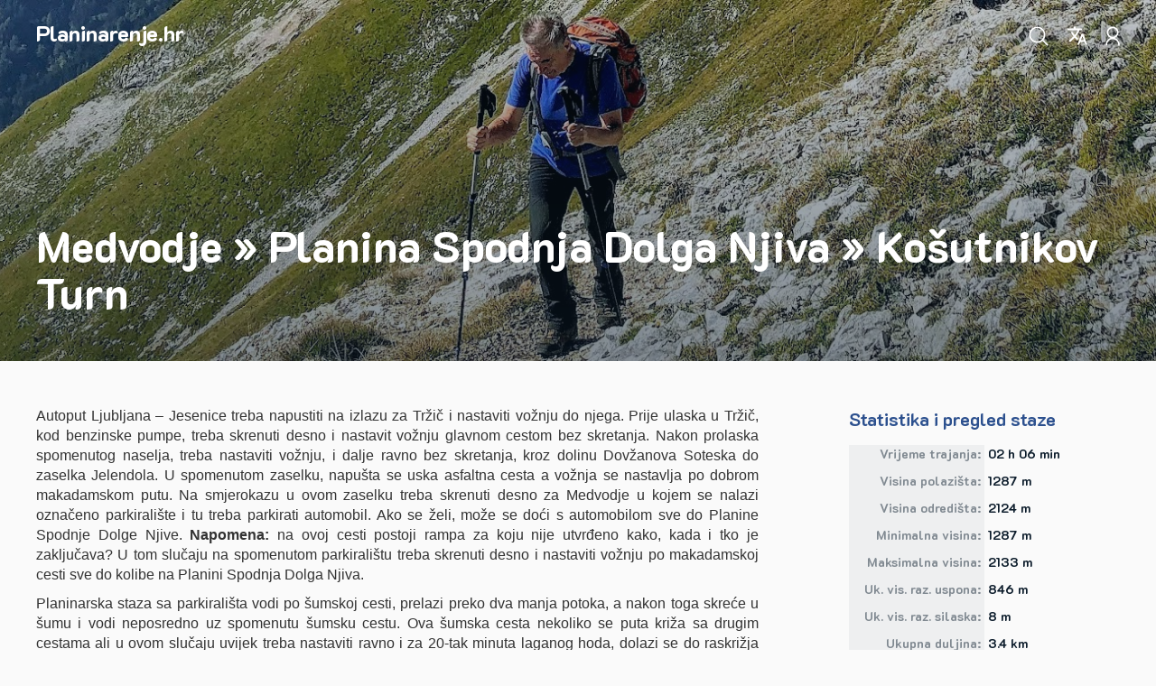

--- FILE ---
content_type: text/html; charset=utf-8
request_url: https://planinarenje.hr/staze/medvodje-planina-spodnja-dolga-njiva-kosutnikov-turn?odrediste=kosutnikov-turn
body_size: 203711
content:
<!doctype html><html><head><meta charset="utf-8"><meta name="viewport" content="width=device-width, initial-scale=1.0"><meta http-equiv="X-UA-Compatible" content="IE=edge"><meta name="author" content="Planinarenje.hr"><!-- Global site tag (gtag.js) - Google Analytics --><script async src="https://www.googletagmanager.com/gtag/js?id=UA-31176937-1"></script><script>
      window.dataLayer = window.dataLayer || [];
      function gtag(){dataLayer.push(arguments);}
      gtag('js', new Date());

      gtag('config', 'UA-31176937-1');
    </script><script src="https://www.google.com/recaptcha/api.js"></script><title>planinarenje-hr</title><link rel="shortcut icon" href="/favicon.ico" type="image/x-icon"><link href="/styles/site.min.css" rel="stylesheet"><meta property="og:title" content="Planinarenje.hr" /><meta property="og:url" content="https://planinarenje.hr" /><meta property="og:description" content="Ova stranica nudi široku lepezu informacija vezanih uz planinarenje - neka planinarenje.hr bude Vaš vodič za boravak u prirodi." /><meta property="og:type" content="article" /></head><body><main id="body"><div class="banner-image" style="
    background-image: linear-gradient(to bottom, rgba(12, 28, 43, 0.25), rgba(12, 28, 43, 0.5)), url(https://lh3.googleusercontent.com/[base64]w1921-h406-no);
    "><nav class="navbar-absolute"><div class="navbar-content"><div class="navbar-content__title navbar-content__title-white"><a href="/">
      Planinarenje.hr
    </a></div><div class="navbar-content__icons"><div class="navbar-content__icon"><input id="search-icon-checkbox" type="checkbox" onchange="hideOtherModals('translate-icon-checkbox', 'profile-icon-checkbox')" ><label for="search-icon-checkbox"><img alt="Search" src="/images/search-icon-white.svg" class="search-icon"/></label><div class="navbar-content__modal search-modal"><h4>Traži na stranici</h4><form action="/search" method="get"><input type="search" name="searchQuery" class="input-search" placeholder="Traži"></form></div></div><div class="navbar-content__icon"><input id="translate-icon-checkbox" type="checkbox" onchange="hideOtherModals('search-icon-checkbox', 'profile-icon-checkbox')" ><label for="translate-icon-checkbox"><img alt="Translate site" src="/images/translate-icon-white.svg" class="translate-icon"/></label><div class="navbar-content__modal translation-modal"><h4>Prevedi stranicu</h4><div id="google_translate_element"></div></div><script type="text/javascript">
  function googleTranslateElementInit() {
    new google.translate.TranslateElement({pageLanguage: 'hr', includedLanguages: 'de,en,es,it,sl,fr', layout: google.translate.TranslateElement.InlineLayout.SIMPLE}, 'google_translate_element');
  }
</script><script type="text/javascript" src="//translate.google.com/translate_a/element.js?cb=googleTranslateElementInit"></script></div><div class="navbar-content__icon"><input id="profile-icon-checkbox" type="checkbox" onchange="hideOtherModals('translate-icon-checkbox', 'search-icon-checkbox')" ><label for="profile-icon-checkbox"><img alt="Profile" src="/images/account-icon-white.svg" class="profile-icon" /></label><div class="navbar-content__modal login-modal"><h4>Prijava</h4><form action="/login" method="post"><input type="text" name="identification" required placeholder="Korisničko ime/E-mail"><input type="password" name="password" required placeholder="Zaporka"><button class="btn btn-primary">Prijava</button></form><button class="btn btn-secondary" onclick="toggleShowHideDiv('forgot-password');closeDivIfOpen('registration-form');">
    Zaboravili ste zaporku?
  </button><div id="forgot-password"><form action="/forgot-password" method="get"><p>
        Unesite e-mail adresu koju ste koristili prilikom registracije. Ubrzo ćete zaprimiti e-mail s daljnjim uputstvima
        za izradu nove zaporke.
      </p><input type="email" name="email" required placeholder="E-mail"><button class="btn btn-primary">Pošalji</button></form></div><button class="btn btn-secondary" onclick="toggleShowHideDiv('registration-form');closeDivIfOpen('forgot-password');">
    Registrirajte se
  </button><p>Registracijom ostvarujete mogućnost preuzimanja GPS tragova te postavljanje vlastitih GPS tragova na stranicu.</p><div id="registration-form"><form action="/register" method="post"><input type="text" name="firstName" required placeholder="Ime"><input type="text" name="lastName" required placeholder="Prezime"><input type="text" name="username" required placeholder="Korisničko ime"><input type="email" name="email" required placeholder="E-mail"><input id="password" type="password" name="password" minlength="8" maxlength="72" required placeholder="Zaporka" onchange="validatePassword()"><input id="password-repeat" type="password" name="passwordRepeat" required placeholder="Potvrdi zaporku" onkeyup="validatePassword()"><button data-sitekey="6LcvZCAaAAAAAJ2jVgTxVUrEMowuwj4yks8Wh0lu"
              data-callback='onRegisterSubmit'
              data-action='submit'
              class="g-recaptcha btn btn-primary">Registracija</button></form></div></div></div></div></div></nav><div class="banner-content"><h1 class="banner-title">
        Medvodje » Planina Spodnja Dolga Njiva » Košutnikov Turn
      </h1></div></div><div id="popup-image"><img src="" alt="Popup slika grafa za statistiku staze" /></div><div class="page-content"><header><nav class="navbar-relative"></nav></header><div class="row"><div class="col-sm-8"><article><p style="text-align: justify;"><span style="font-family: helvetica, arial, sans-serif; font-size: 12pt;">Autoput Ljubljana &ndash; Jesenice treba napustiti na izlazu za Tržič i nastaviti vožnju do njega. Prije ulaska u Tržič, kod benzinske pumpe, treba skrenuti desno i nastavit vožnju glavnom cestom bez skretanja. Nakon prolaska spomenutog naselja, treba nastaviti vožnju, i dalje ravno bez skretanja, kroz dolinu Dovžanova Soteska do zaselka Jelendola. U spomenutom zaselku, napu&scaron;ta se uska asfaltna cesta a vožnja se nastavlja po dobrom makadamskom putu. Na smjerokazu u ovom zaselku treba skrenuti desno za Medvodje u kojem se nalazi označeno parkirali&scaron;te i tu treba parkirati automobil. Ako se želi, može se doći s automobilom sve do Planine Spodnje Dolge Njive. <strong>Napomena:</strong> na ovoj cesti postoji rampa za koju nije utvrđeno kako, kada i tko je zaključava? U tom slučaju na spomenutom parkirali&scaron;tu treba skrenuti desno i nastaviti vožnju po makadamskoj cesti sve do kolibe na Planini Spodnja Dolga Njiva.</span></p><p style="text-align: justify;"><span style="font-family: helvetica, arial, sans-serif; font-size: 12pt;">Planinarska staza sa parkirali&scaron;ta vodi po &scaron;umskoj cesti, prelazi preko dva manja potoka, a nakon toga skreće u &scaron;umu i vodi neposredno uz spomenutu &scaron;umsku cestu. Ova &scaron;umska cesta nekoliko se puta križa sa drugim cestama ali u ovom slučaju uvijek treba nastaviti ravno i za 20-tak minuta laganog hoda, dolazi se do raskrižja koje se nalazi na početku Planine Spodnja Dolga Njiva, 100-tinjak metara prije kolibe. Na ovom raskrižju, prema smjerokazu, treba skrenuti lijevo.</span></p><p style="text-align: justify;"><span style="font-family: helvetica, arial, sans-serif; font-size: 12pt;">Nakon skretanja uspon se nastavlja po planinarskoj stazi, koja se u početku lagano uspinje uz rub crnogorične visoke &scaron;ume. Na kraju tog dijela uspona dolazi se do ograde na kojoj su napravljene metalne stepenice za prelazak. Nakon prelaska spomenute ograde, planinarska staza jo&scaron; kratko vodi po umjerenom usponu kroz visoku crnogoričnu &scaron;umu sve dok ne dođe do križanja planinarskih putova koje je opskrbljeno smjerokazima i na kojem treba skrenuti desno.</span></p><p style="text-align: justify;"><span style="font-family: helvetica, arial, sans-serif; font-size: 12pt;">Nakon skretanja započinje jako o&scaron;tar uspon po serpentinama, najprije kroz visoku crnogoričnu &scaron;umu a nakon nje po alpskoj zatravljenoj goleti. Na tom dijelu uspona postoji jedno veće stablo koje je prevrnuo vjetar i koje treba zaobići. Zaobilaznu stazicu su već ugazili planinari, pa se ona može lako savladati. Uspon po zatravljenoj alpskoj goleti jo&scaron; za kratko nastavlja po serpentinama a nakon njih vodi po izohipsi u smjeru sjeverozapada po malo blažoj uzbrdici. Na ovom dijelu uspona treba paziti i skrenuti na prvu ugaženu planinarsku stazu desno jer ona vodi na Ko&scaron;utnikov Turm. Skretanje nije označeno vidljivim smjerokazom nego ima samo jednu manju strelicu na kamenu sa desne strane.</span></p><p style="text-align: justify;"><span style="font-family: helvetica, arial, sans-serif; font-size: 12pt;">Nakon sktretanja planinarska staza vodi po malo blažem usponu ali sada u smjeru sjeveroistoka, dok se ne dođe do usjeka koji se nalazi gotovo ispod vrha Ko&scaron;utnikov Turm.</span></p><p style="text-align: justify;"><span style="font-family: helvetica, arial, sans-serif; font-size: 12pt;">I na ovom mjestu treba pripaziti i skrenuti lijevo na prvu ugaženu planinarsku stazu. Skretanje nije opskrbljeno smjerokazom. Nakon ovog skretanja planinarska staza vodi u malim kratkim serpentinama jako o&scaron;tro uzbrdo sve do izlaska na Slovensko-Austrijsku granicu i tu se križa sa planinarskom stazom koja dolazi sa Austrijske strane.</span></p><p style="text-align: justify;"><span style="font-family: helvetica, arial, sans-serif; font-size: 12pt;">U nastavku slijedi dosta o&scaron;tar uspon po većoj stjenovitoj padini koja ubrzo kroz uži prolaz izlazi na greben. Na ovom dijelu uspona, ako se vraća istim putom, mogu se ostaviti planinarski &scaron;tapovi jer za njegovo savladavanje treba povremeno koristiti ruke. Kada se iziđe na greben treba nastavit po njemu, a on je mjestimično jako izložen i to treba imati u vidu, sve do križa koji se nalazi na vrhu. Pored križa u kamen je ugrađen planinarski žig a ispod njega se nalazi upisna kutija sa knjigom.</span></p><p style="text-align: justify;"><span style="font-family: helvetica, arial, sans-serif; font-size: 12pt;">Pogled sa vrha je izuzetan i neometan u svim smjerovima. Jako se lijepo vidi cijeli Ko&scaron;utin greben, gotovo svi vrhovi Kamni&scaron;ko-Savinjskih alpi, Julijske alpe.... Nevjerojatno i fascinantno!</span></p><p><iframe src="https://www.google.com/maps/d/u/0/embed?mid=1YBium9juBKm6CeHdlYJCxh-8fraxHWmS" width="855" height="480"></iframe></p></article><p class="side-list__title">Albumi sa slikama</p><div class="side-list__photo-albums"><div class="btn-container"><a href="https://photos.google.com/share/AF1QipP0BrrWv-fMN9CoAEbk8X33ojHCPkjdZwDS89T7jw51VyAUrtE9Om5GtLOJMbdoVQ?hl=hr&key=eXhneThKQnZ6TmZ3ZjB0NXI3OW9qRE5HRVJBZkl3" target="_blank" rel="noopener noreferrer"><div class="btn-container"><img class="btn-element" src="/images/album-icon.svg" alt="Album sa slikama" /><button class="btn btn-secondary btn-element">Medvodje-Planina Spodnja Dolga Njiva-Košutnikov Turn</button></div></a></div></div><div class="comments-container"><p class="comments-title">Komentari korisnika</p><div class="comment"><p class="comment-content">Trenutno ne postoji ni jedan komentar za ovu stazu.</p></div></div></div><div class="col-sm-offset-1 col-sm-3 side-list"><p class="side-list__title">Statistika i pregled staze</p><div class="side-list__section"><div class="row equal-table"><div class="col-xs-6 side-list__section__left text-right"><p>Vrijeme trajanja:</p></div><div class="col-xs-6 side-list__section__right"><p>
                                              02 h 06 min
                          </p></div></div><div class="row equal-table"><div class="col-xs-6 side-list__section__left text-right"><p>Visina polazišta:</p></div><div class="col-xs-6 side-list__section__right"><p>
                              1287 m
                          </p></div></div><div class="row equal-table"><div class="col-xs-6 side-list__section__left text-right"><p>Visina odredišta:</p></div><div class="col-xs-6 side-list__section__right"><p>
                              2124 m
                          </p></div></div><div class="row equal-table"><div class="col-xs-6 side-list__section__left text-right"><p>Minimalna visina:</p></div><div class="col-xs-6 side-list__section__right"><p>
                              1287 m
                          </p></div></div><div class="row equal-table"><div class="col-xs-6 side-list__section__left text-right"><p>Maksimalna visina:</p></div><div class="col-xs-6 side-list__section__right"><p>
                              2133 m
                          </p></div></div><div class="row equal-table"><div class="col-xs-6 side-list__section__left text-right"><p>Uk. vis. raz. uspona:</p></div><div class="col-xs-6 side-list__section__right"><p>
                  846 m
              </p></div></div><div class="row equal-table"><div class="col-xs-6 side-list__section__left text-right"><p>Uk. vis. raz. silaska:</p></div><div class="col-xs-6 side-list__section__right"><p>
                8 m
              </p></div></div><div class="row equal-table"><div class="col-xs-6 side-list__section__left text-right"><p>Ukupna duljina:</p></div><div class="col-xs-6 side-list__section__right"><p>
                              3.4 km
                          </p></div></div><div class="row equal-table"><div class="col-xs-6 side-list__section__left text-right"><p>Prosječni nagib:</p></div><div class="col-xs-6 side-list__section__right"><p>
                              27 %
                          </p></div></div><div class="row equal-table"><div class="col-xs-6 side-list__section__left text-right"><p>Utrošak energije:</p></div><div class="col-xs-6 side-list__section__right"><p>
                              4460 kJ
                          </p></div></div><div class="row equal-table"><div class="col-xs-6 side-list__section__left text-right"><p>Zahtjevnost staze:</p></div><div class="col-xs-6 side-list__section__right"><p>
                              Jako teška
                          </p></div></div><div class="row equal-table"><div class="col-xs-6 side-list__section__left text-right"><p>Markacija staze:</p></div><div class="col-xs-6 side-list__section__right"><p>
                              Dobra
                          </p></div></div><div class="row equal-table"><div class="col-xs-6 side-list__section__left text-right"><p>Tip aktivnosti:</p></div><div class="col-xs-6 side-list__section__right"><ul><li>Planinarenje</li></ul></div></div><div class="row equal-table"><div class="col-xs-6 side-list__section__left text-right"><p>Sezone:</p></div><div class="col-xs-6 side-list__section__right"><ul><li>Zima</li><li>Proljeće</li><li>Ljeto</li><li>Jesen</li></ul></div></div></div><div class="graph-images col"><div class="col-sm-12"><img class="graph-image clickable" src="[data-uri]" alt="Visinski graf staze" onclick="showPopupImage('[data-uri]')" /></div><div class="col-sm-12"><img class="graph-image clickable" src="[data-uri]" alt="Graf puta staze" onclick="showPopupImage('[data-uri]')" /></div></div><p class="side-list__title">Preuzmi GPS trag</p><div class="side-list__gps-trace"><a href="[data-uri]" download="Medvodje-Planina_Spodnja_Dolga_Niva-Košutnikov_Turn.gpx"><div class="btn-container"><img class="btn-element" src="/images/download-icon.svg" alt="Preuzmi GPS trag" /><button class="btn btn-secondary btn-element" data-toggle="tooltip" data-placement="right" title="Medvodje-Planina_Spodnja_Dolga_Niva-Košutnikov_Turn.gpx">
                      GPX trag
                    </button></div></a><a href="[data-uri]" download="Medvodje-Planina_Spodnja_Dolga_Niva-Košutnikov_Turn.kml"><div class="btn-container"><img class="btn-element" src="/images/download-icon.svg" alt="Preuzmi GPS trag" /><button class="btn btn-secondary btn-element"  data-toggle="tooltip" data-placement="right" title="Medvodje-Planina_Spodnja_Dolga_Niva-Košutnikov_Turn.kml">KML trag</button></div></a></div><div class="row"><a href="/odredista/kosutnikov-turn"><div class="btn-container"><img class="btn-element" src="/images/arrow-left-blue.svg" alt="natrag na odredište" /><button class="btn btn-secondary btn-element">Natrag na odredište</button></div></a></div><p class="side-list__title">Dijeli stazu</p><div class="side-list__icons"><img class="side-list__icon" src="/images/facebook-icon-blue.svg" alt="Podijeli na Facebooku" onclick="window.open('https://www.facebook.com/sharer/sharer.php?u='+encodeURIComponent(window.location),'facebook-share-dialog','width=626,height=436'); return false;"><img class="side-list__icon" src="/images/pinterest-icon.svg" alt="Podijeli na Pinterestu" onclick="window.open('http://pinterest.com/pin/create/link/?url='+encodeURIComponent(window.location))"><img class="side-list__icon" src="/images/mail-icon.svg" alt="Podijeli putem e-maila"></div></div></div></div><footer id="footer" class="footer"><div class="row footer-content footer-wrapper"><div class="col-sm-3 footer-content__brand"><img alt="No image" src="/images/logo.png"/></div><div class="col-sm-6 footer-content__links"><a class="footer-content__link" href="/about">O stranici</a><span class="footer-content__link-separator"> - </span><span>Planinarenje.hr © 2026.</span></div><div class="col-sm-3 footer-content__social"><a href="https://www.facebook.com/planinarenje.hr/" target="_blank"><img alt="Facebook" src="/images/facebook-icon-white.svg"/></a></div></div></footer></main><script src="/js/jquery/jquery-1.11.3.min.js"></script><script src="/js/bootstrap/bootstrap-3.3.5.min.js"></script><script>
  $(function () {
    $('[data-toggle="tooltip"]').tooltip()
  });

  $('#popup-image').on('click', function(e) {
    if (e.target !== this) {
      return;
    }

    $('#popup-image').hide();
  });
</script><script src="/js/site/index.js"></script></body></html>

--- FILE ---
content_type: text/html; charset=utf-8
request_url: https://www.google.com/maps/d/embed?mid=1YBium9juBKm6CeHdlYJCxh-8fraxHWmS
body_size: 9360
content:
<!DOCTYPE html><html itemscope itemtype="http://schema.org/WebSite"><head><script nonce="ioas6JflFqoObkWtUl2m4Q">window['ppConfig'] = {productName: '06194a8f37177242d55a18e38c5a91c6', deleteIsEnforced:  false , sealIsEnforced:  false , heartbeatRate:  0.5 , periodicReportingRateMillis:  60000.0 , disableAllReporting:  false };(function(){'use strict';function k(a){var b=0;return function(){return b<a.length?{done:!1,value:a[b++]}:{done:!0}}}function l(a){var b=typeof Symbol!="undefined"&&Symbol.iterator&&a[Symbol.iterator];if(b)return b.call(a);if(typeof a.length=="number")return{next:k(a)};throw Error(String(a)+" is not an iterable or ArrayLike");}var m=typeof Object.defineProperties=="function"?Object.defineProperty:function(a,b,c){if(a==Array.prototype||a==Object.prototype)return a;a[b]=c.value;return a};
function n(a){a=["object"==typeof globalThis&&globalThis,a,"object"==typeof window&&window,"object"==typeof self&&self,"object"==typeof global&&global];for(var b=0;b<a.length;++b){var c=a[b];if(c&&c.Math==Math)return c}throw Error("Cannot find global object");}var p=n(this);function q(a,b){if(b)a:{var c=p;a=a.split(".");for(var d=0;d<a.length-1;d++){var e=a[d];if(!(e in c))break a;c=c[e]}a=a[a.length-1];d=c[a];b=b(d);b!=d&&b!=null&&m(c,a,{configurable:!0,writable:!0,value:b})}}
q("Object.is",function(a){return a?a:function(b,c){return b===c?b!==0||1/b===1/c:b!==b&&c!==c}});q("Array.prototype.includes",function(a){return a?a:function(b,c){var d=this;d instanceof String&&(d=String(d));var e=d.length;c=c||0;for(c<0&&(c=Math.max(c+e,0));c<e;c++){var f=d[c];if(f===b||Object.is(f,b))return!0}return!1}});
q("String.prototype.includes",function(a){return a?a:function(b,c){if(this==null)throw new TypeError("The 'this' value for String.prototype.includes must not be null or undefined");if(b instanceof RegExp)throw new TypeError("First argument to String.prototype.includes must not be a regular expression");return this.indexOf(b,c||0)!==-1}});function r(a,b,c){a("https://csp.withgoogle.com/csp/proto/"+encodeURIComponent(b),JSON.stringify(c))}function t(){var a;if((a=window.ppConfig)==null?0:a.disableAllReporting)return function(){};var b,c,d,e;return(e=(b=window)==null?void 0:(c=b.navigator)==null?void 0:(d=c.sendBeacon)==null?void 0:d.bind(navigator))!=null?e:u}function u(a,b){var c=new XMLHttpRequest;c.open("POST",a);c.send(b)}
function v(){var a=(w=Object.prototype)==null?void 0:w.__lookupGetter__("__proto__"),b=x,c=y;return function(){var d=a.call(this),e,f,g,h;r(c,b,{type:"ACCESS_GET",origin:(f=window.location.origin)!=null?f:"unknown",report:{className:(g=d==null?void 0:(e=d.constructor)==null?void 0:e.name)!=null?g:"unknown",stackTrace:(h=Error().stack)!=null?h:"unknown"}});return d}}
function z(){var a=(A=Object.prototype)==null?void 0:A.__lookupSetter__("__proto__"),b=x,c=y;return function(d){d=a.call(this,d);var e,f,g,h;r(c,b,{type:"ACCESS_SET",origin:(f=window.location.origin)!=null?f:"unknown",report:{className:(g=d==null?void 0:(e=d.constructor)==null?void 0:e.name)!=null?g:"unknown",stackTrace:(h=Error().stack)!=null?h:"unknown"}});return d}}function B(a,b){C(a.productName,b);setInterval(function(){C(a.productName,b)},a.periodicReportingRateMillis)}
var D="constructor __defineGetter__ __defineSetter__ hasOwnProperty __lookupGetter__ __lookupSetter__ isPrototypeOf propertyIsEnumerable toString valueOf __proto__ toLocaleString x_ngfn_x".split(" "),E=D.concat,F=navigator.userAgent.match(/Firefox\/([0-9]+)\./),G=(!F||F.length<2?0:Number(F[1])<75)?["toSource"]:[],H;if(G instanceof Array)H=G;else{for(var I=l(G),J,K=[];!(J=I.next()).done;)K.push(J.value);H=K}var L=E.call(D,H),M=[];
function C(a,b){for(var c=[],d=l(Object.getOwnPropertyNames(Object.prototype)),e=d.next();!e.done;e=d.next())e=e.value,L.includes(e)||M.includes(e)||c.push(e);e=Object.prototype;d=[];for(var f=0;f<c.length;f++){var g=c[f];d[f]={name:g,descriptor:Object.getOwnPropertyDescriptor(Object.prototype,g),type:typeof e[g]}}if(d.length!==0){c=l(d);for(e=c.next();!e.done;e=c.next())M.push(e.value.name);var h;r(b,a,{type:"SEAL",origin:(h=window.location.origin)!=null?h:"unknown",report:{blockers:d}})}};var N=Math.random(),O=t(),P=window.ppConfig;P&&(P.disableAllReporting||P.deleteIsEnforced&&P.sealIsEnforced||N<P.heartbeatRate&&r(O,P.productName,{origin:window.location.origin,type:"HEARTBEAT"}));var y=t(),Q=window.ppConfig;if(Q)if(Q.deleteIsEnforced)delete Object.prototype.__proto__;else if(!Q.disableAllReporting){var x=Q.productName;try{var w,A;Object.defineProperty(Object.prototype,"__proto__",{enumerable:!1,get:v(),set:z()})}catch(a){}}
(function(){var a=t(),b=window.ppConfig;b&&(b.sealIsEnforced?Object.seal(Object.prototype):b.disableAllReporting||(document.readyState!=="loading"?B(b,a):document.addEventListener("DOMContentLoaded",function(){B(b,a)})))})();}).call(this);
</script><title itemprop="name">Medvodje-Planina Spodnja Dolga Niva-Košutnikov Turn - Google My Maps</title><meta name="robots" content="noindex,nofollow"/><meta http-equiv="X-UA-Compatible" content="IE=edge,chrome=1"><meta name="viewport" content="initial-scale=1.0,minimum-scale=1.0,maximum-scale=1.0,user-scalable=0,width=device-width"/><meta name="description" itemprop="description" content="Medvodje-Planina Spodnja Dolga Niva-Košutnikov Turn"/><meta itemprop="url" content="https://www.google.com/maps/d/viewer?mid=1YBium9juBKm6CeHdlYJCxh-8fraxHWmS"/><meta itemprop="image" content="https://www.google.com/maps/d/thumbnail?mid=1YBium9juBKm6CeHdlYJCxh-8fraxHWmS"/><meta property="og:type" content="website"/><meta property="og:title" content="Medvodje-Planina Spodnja Dolga Niva-Košutnikov Turn - Google My Maps"/><meta property="og:description" content="Medvodje-Planina Spodnja Dolga Niva-Košutnikov Turn"/><meta property="og:url" content="https://www.google.com/maps/d/viewer?mid=1YBium9juBKm6CeHdlYJCxh-8fraxHWmS"/><meta property="og:image" content="https://www.google.com/maps/d/thumbnail?mid=1YBium9juBKm6CeHdlYJCxh-8fraxHWmS"/><meta property="og:site_name" content="Google My Maps"/><meta name="twitter:card" content="summary_large_image"/><meta name="twitter:title" content="Medvodje-Planina Spodnja Dolga Niva-Košutnikov Turn - Google My Maps"/><meta name="twitter:description" content="Medvodje-Planina Spodnja Dolga Niva-Košutnikov Turn"/><meta name="twitter:image:src" content="https://www.google.com/maps/d/thumbnail?mid=1YBium9juBKm6CeHdlYJCxh-8fraxHWmS"/><link rel="stylesheet" id="gmeviewer-styles" href="https://www.gstatic.com/mapspro/_/ss/k=mapspro.gmeviewer.ZPef100W6CI.L.W.O/am=AAAE/d=0/rs=ABjfnFU-qGe8BTkBR_LzMLwzNczeEtSkkw" nonce="rumkpAD3wHToyeM7sFw74w"><link rel="stylesheet" href="https://fonts.googleapis.com/css?family=Roboto:300,400,500,700" nonce="rumkpAD3wHToyeM7sFw74w"><link rel="shortcut icon" href="//www.gstatic.com/mapspro/images/favicon-001.ico"><link rel="canonical" href="https://www.google.com/mymaps/viewer?mid=1YBium9juBKm6CeHdlYJCxh-8fraxHWmS&amp;hl=en_US"></head><body jscontroller="O1VPAb" jsaction="click:cOuCgd;"><div class="c4YZDc HzV7m-b7CEbf SfQLQb-dIxMhd-bN97Pc-b3rLgd"><div class="jQhVs-haAclf"><div class="jQhVs-uMX1Ee-My5Dr-purZT-uDEFge"><div class="jQhVs-uMX1Ee-My5Dr-purZT-uDEFge-bN97Pc"><div class="jQhVs-uMX1Ee-My5Dr-purZT-uDEFge-Bz112c"></div><div class="jQhVs-uMX1Ee-My5Dr-purZT-uDEFge-fmcmS-haAclf"><div class="jQhVs-uMX1Ee-My5Dr-purZT-uDEFge-fmcmS">Open full screen to view more</div></div></div></div></div><div class="i4ewOd-haAclf"><div class="i4ewOd-UzWXSb" id="map-canvas"></div></div><div class="X3SwIb-haAclf NBDE7b-oxvKad"><div class="X3SwIb-i8xkGf"></div></div><div class="Te60Vd-ZMv3u dIxMhd-bN97Pc-b3rLgd"><div class="dIxMhd-bN97Pc-Tswv1b-Bz112c"></div><div class="dIxMhd-bN97Pc-b3rLgd-fmcmS">This map was created by a user. <a href="//support.google.com/mymaps/answer/3024454?hl=en&amp;amp;ref_topic=3188329" target="_blank">Learn how to create your own.</a></div><div class="dIxMhd-bN97Pc-b3rLgd-TvD9Pc" title="Close"></div></div><script nonce="ioas6JflFqoObkWtUl2m4Q">this.gbar_=this.gbar_||{};(function(_){var window=this;
try{
_.Fd=function(a,b,c){if(!a.j)if(c instanceof Array)for(var d of c)_.Fd(a,b,d);else{d=(0,_.y)(a.C,a,b);const e=a.v+c;a.v++;b.dataset.eqid=e;a.B[e]=d;b&&b.addEventListener?b.addEventListener(c,d,!1):b&&b.attachEvent?b.attachEvent("on"+c,d):a.o.log(Error("t`"+b))}};
}catch(e){_._DumpException(e)}
try{
var Gd=document.querySelector(".gb_J .gb_B"),Hd=document.querySelector("#gb.gb_ad");Gd&&!Hd&&_.Fd(_.od,Gd,"click");
}catch(e){_._DumpException(e)}
try{
_.qh=function(a){if(a.v)return a.v;for(const b in a.i)if(a.i[b].ka()&&a.i[b].B())return a.i[b];return null};_.rh=function(a,b){a.i[b.J()]=b};var sh=new class extends _.N{constructor(){var a=_.$c;super();this.B=a;this.v=null;this.o={};this.C={};this.i={};this.j=null}A(a){this.i[a]&&(_.qh(this)&&_.qh(this).J()==a||this.i[a].P(!0))}Ua(a){this.j=a;for(const b in this.i)this.i[b].ka()&&this.i[b].Ua(a)}oc(a){return a in this.i?this.i[a]:null}};_.rd("dd",sh);
}catch(e){_._DumpException(e)}
try{
_.Ji=function(a,b){return _.H(a,36,b)};
}catch(e){_._DumpException(e)}
try{
var Ki=document.querySelector(".gb_z .gb_B"),Li=document.querySelector("#gb.gb_ad");Ki&&!Li&&_.Fd(_.od,Ki,"click");
}catch(e){_._DumpException(e)}
})(this.gbar_);
// Google Inc.
</script><script nonce="ioas6JflFqoObkWtUl2m4Q">
  function _DumpException(e) {
    if (window.console) {
      window.console.error(e.stack);
    }
  }
  var _pageData = "[[1,null,null,null,null,null,null,null,null,null,\"at\",\"\",\"\",1768730157152,\"\",\"en_US\",false,[],\"https://www.google.com/maps/d/viewer?mid\\u003d1YBium9juBKm6CeHdlYJCxh-8fraxHWmS\",\"https://www.google.com/maps/d/embed?mid\\u003d1YBium9juBKm6CeHdlYJCxh-8fraxHWmS\\u0026ehbc\\u003d2E312F\",\"https://www.google.com/maps/d/edit?mid\\u003d1YBium9juBKm6CeHdlYJCxh-8fraxHWmS\",\"https://www.google.com/maps/d/thumbnail?mid\\u003d1YBium9juBKm6CeHdlYJCxh-8fraxHWmS\",null,null,true,\"https://www.google.com/maps/d/print?mid\\u003d1YBium9juBKm6CeHdlYJCxh-8fraxHWmS\",\"https://www.google.com/maps/d/pdf?mid\\u003d1YBium9juBKm6CeHdlYJCxh-8fraxHWmS\",\"https://www.google.com/maps/d/viewer?mid\\u003d1YBium9juBKm6CeHdlYJCxh-8fraxHWmS\",null,false,\"/maps/d\",\"maps/sharing\",\"//www.google.com/intl/en_US/help/terms_maps.html\",true,\"https://docs.google.com/picker\",null,false,null,[[[\"//www.gstatic.com/mapspro/images/google-my-maps-logo-regular-001.png\",143,25],[\"//www.gstatic.com/mapspro/images/google-my-maps-logo-regular-2x-001.png\",286,50]],[[\"//www.gstatic.com/mapspro/images/google-my-maps-logo-small-001.png\",113,20],[\"//www.gstatic.com/mapspro/images/google-my-maps-logo-small-2x-001.png\",226,40]]],1,\"https://www.gstatic.com/mapspro/_/js/k\\u003dmapspro.gmeviewer.en_US.knJKv4m5-eY.O/am\\u003dAAAE/d\\u003d0/rs\\u003dABjfnFWJ7eYXBrZ1WlLyBY6MwF9-imcrgg/m\\u003dgmeviewer_base\",null,null,true,null,\"US\",null,null,null,null,null,null,true],[\"mf.map\",\"1YBium9juBKm6CeHdlYJCxh-8fraxHWmS\",\"Medvodje-Planina Spodnja Dolga Niva-Košutnikov Turn\",null,[14.405479,46.446541,14.416136000000002,46.434611],[14.405479,46.446541,14.416136000000002,46.434611],[[null,\"lC4FJoLoaQg\",\"Waypoints\",\"\",[[[\"https://mt.googleapis.com/vt/icon/name\\u003dicons/onion/SHARED-mymaps-container-bg_4x.png,icons/onion/SHARED-mymaps-container_4x.png,icons/onion/1603-house_4x.png\\u0026highlight\\u003dff000000,0288D1\\u0026scale\\u003d2.0\"],null,1,1,[[null,[46.438364,14.416136000000002]],\"0\",null,\"lC4FJoLoaQg\",[46.438364,14.416136],[0,0],\"24139B5700000001\"],[[\"Koliba na Planinai Spodnja Dolga Njiva\"]]],[[\"https://mt.googleapis.com/vt/icon/name\\u003dicons/onion/SHARED-mymaps-container-bg_4x.png,icons/onion/SHARED-mymaps-container_4x.png,icons/onion/1634-mountain_4x.png\\u0026highlight\\u003dff000000,0288D1\\u0026scale\\u003d2.0\"],null,1,1,[[null,[46.446541,14.410229]],\"0\",null,\"lC4FJoLoaQg\",[46.446541,14.410229],[0,0],\"24139B5700000002\"],[[\"Koschutnikturm (2136 m)\"]]],[[\"https://mt.googleapis.com/vt/icon/name\\u003dicons/onion/SHARED-mymaps-container-bg_4x.png,icons/onion/SHARED-mymaps-container_4x.png,icons/onion/1595-hiking-duo_4x.png\\u0026highlight\\u003dff000000,0288D1\\u0026scale\\u003d2.0\"],null,1,1,[[null,[46.434611,14.4084]],\"0\",null,\"lC4FJoLoaQg\",[46.434611,14.4084],[0,0],\"24139B5700000003\"],[[\"Medvodje\"]]],[[\"https://mt.googleapis.com/vt/icon/name\\u003dicons/onion/SHARED-mymaps-container-bg_4x.png,icons/onion/SHARED-mymaps-container_4x.png,icons/onion/1608-info_4x.png\\u0026highlight\\u003dff000000,0288D1\\u0026scale\\u003d2.0\"],null,1,1,[[null,[46.437616,14.414731999999999]],\"0\",null,\"lC4FJoLoaQg\",[46.437616,14.414732],[0,0],\"24139B5700000004\"],[[\"Planina Spodnja Dolga Njiva\"]]]],null,null,true,null,null,null,null,[[\"lC4FJoLoaQg\",1,null,null,null,\"https://www.google.com/maps/d/kml?mid\\u003d1YBium9juBKm6CeHdlYJCxh-8fraxHWmS\\u0026resourcekey\\u0026lid\\u003dlC4FJoLoaQg\",null,null,null,null,null,2,null,[[[\"24139B5700000001\",[[[46.438364,14.416136]]],null,null,0,[[\"naziv\",[\"Koliba na Planinai Spodnja Dolga Njiva\"],1]],null,0],[\"24139B5700000002\",[[[46.446541,14.410229]]],null,null,1,[[\"naziv\",[\"Koschutnikturm (2136 m)\"],1],[\"opis\",[\"2000 m height\"],1]],null,1],[\"24139B5700000003\",[[[46.434611,14.4084]]],null,null,2,[[\"naziv\",[\"Medvodje\"],1]],null,2],[\"24139B5700000004\",[[[46.437616,14.414732]]],null,null,3,[[\"naziv\",[\"Planina Spodnja Dolga Njiva\"],1],[\"opis\",[\"Markirana Steza\"],1]],null,3]],[[[\"https://mt.googleapis.com/vt/icon/name\\u003dicons/onion/SHARED-mymaps-container-bg_4x.png,icons/onion/SHARED-mymaps-container_4x.png,icons/onion/1603-house_4x.png\\u0026highlight\\u003dff000000,0288D1\\u0026scale\\u003d2.0\"],[[\"000000\",1],1200],[[\"000000\",0.30196078431372547],[\"000000\",1],1200]],[[\"https://mt.googleapis.com/vt/icon/name\\u003dicons/onion/SHARED-mymaps-container-bg_4x.png,icons/onion/SHARED-mymaps-container_4x.png,icons/onion/1634-mountain_4x.png\\u0026highlight\\u003dff000000,0288D1\\u0026scale\\u003d2.0\"],[[\"000000\",1],1200],[[\"000000\",0.30196078431372547],[\"000000\",1],1200]],[[\"https://mt.googleapis.com/vt/icon/name\\u003dicons/onion/SHARED-mymaps-container-bg_4x.png,icons/onion/SHARED-mymaps-container_4x.png,icons/onion/1595-hiking-duo_4x.png\\u0026highlight\\u003dff000000,0288D1\\u0026scale\\u003d2.0\"],[[\"000000\",1],1200],[[\"000000\",0.30196078431372547],[\"000000\",1],1200]],[[\"https://mt.googleapis.com/vt/icon/name\\u003dicons/onion/SHARED-mymaps-container-bg_4x.png,icons/onion/SHARED-mymaps-container_4x.png,icons/onion/1608-info_4x.png\\u0026highlight\\u003dff000000,0288D1\\u0026scale\\u003d2.0\"],[[\"000000\",1],1200],[[\"000000\",0.30196078431372547],[\"000000\",1],1200]]]]]],null,null,null,null,null,1],[null,\"912gxeTFFo4\",\"Tracklogs\",\"\",[[[\"https://mt.googleapis.com/vt/icon/name\\u003dicons/onion/1491-wht-line-blank.png\\u0026filter\\u003dff0000FF\"],null,1,1,[[[14.405479,46.44643800000001,14.415052,46.434611]],\"0\",null,\"912gxeTFFo4\",[46.440563,14.408032],[0,0],\"24139B5701000005\"],[[\"Medvodje-Planina Spodnja Dolga Niva-Košutnikov Turn\"]]]],null,null,true,null,null,null,null,[[\"912gxeTFFo4\",1,null,null,null,\"https://www.google.com/maps/d/kml?mid\\u003d1YBium9juBKm6CeHdlYJCxh-8fraxHWmS\\u0026resourcekey\\u0026lid\\u003d912gxeTFFo4\",null,null,null,null,null,2,null,[[[\"24139B5701000005\",null,[[[[[46.434611,14.4084]],[[46.434659,14.408585]],[[46.434655,14.408775]],[[46.434671,14.40887]],[[46.434676,14.409024]],[[46.434729,14.409333]],[[46.434739,14.409557]],[[46.43481,14.409712]],[[46.434898,14.409897]],[[46.434921,14.41006]],[[46.434935,14.410336]],[[46.434957,14.410749]],[[46.434911,14.411043]],[[46.434959,14.411147]],[[46.434996,14.411346]],[[46.435042,14.411493]],[[46.435096,14.411753]],[[46.435164,14.411978]],[[46.435148,14.412115]],[[46.435179,14.412246]],[[46.435215,14.412341]],[[46.435297,14.412433]],[[46.435324,14.412463]],[[46.435365,14.412613]],[[46.435359,14.412679]],[[46.435354,14.412752]],[[46.435423,14.41277]],[[46.435448,14.412775]],[[46.435577,14.41284]],[[46.435672,14.412921]],[[46.435677,14.413041]],[[46.435739,14.413144]],[[46.435745,14.413162]],[[46.435768,14.4133]],[[46.435734,14.413393]],[[46.435739,14.413468]],[[46.43582,14.413574]],[[46.435901,14.413757]],[[46.435927,14.41379]],[[46.435987,14.413959]],[[46.436062,14.414012]],[[46.436169,14.414073]],[[46.436225,14.414118]],[[46.436275,14.414197]],[[46.436355,14.414074]],[[46.436422,14.413967]],[[46.436517,14.413869]],[[46.436536,14.413863]],[[46.436578,14.413882]],[[46.436702,14.413956]],[[46.436793,14.414071]],[[46.436932,14.414152]],[[46.437068,14.414231]],[[46.437105,14.414178]],[[46.437123,14.414054]],[[46.437201,14.414173]],[[46.437296,14.414228]],[[46.43741,14.41437]],[[46.437538,14.414548]],[[46.43766,14.414802]],[[46.437736,14.414974]],[[46.437771,14.415052]],[[46.437784,14.415037]],[[46.437816,14.414839]],[[46.437793,14.414599]],[[46.437749,14.414525]],[[46.437697,14.414307]],[[46.437648,14.413984]],[[46.4376,14.413826]],[[46.43755,14.413577]],[[46.4375,14.413419]],[[46.437455,14.413248]],[[46.437446,14.413193]],[[46.437451,14.413107]],[[46.437437,14.412932]],[[46.437378,14.41277]],[[46.437358,14.412603]],[[46.4373,14.41231]],[[46.437303,14.412033]],[[46.43728,14.411802]],[[46.437235,14.411617]],[[46.437232,14.411368]],[[46.437166,14.411152]],[[46.437122,14.410985]],[[46.4372,14.410917]],[[46.43735,14.410711]],[[46.437374,14.410501]],[[46.437373,14.410161]],[[46.437358,14.409955]],[[46.437259,14.409832]],[[46.437194,14.409645]],[[46.437174,14.409508]],[[46.437169,14.409454]],[[46.437178,14.409288]],[[46.437198,14.409381]],[[46.437245,14.409425]],[[46.437257,14.409348]],[[46.43731,14.409417]],[[46.437396,14.409508]],[[46.437412,14.409494]],[[46.437452,14.409373]],[[46.437448,14.409335]],[[46.437515,14.409266]],[[46.437526,14.409278]],[[46.437589,14.409308]],[[46.437708,14.409372]],[[46.437706,14.409415]],[[46.437704,14.409332]],[[46.43774,14.40921]],[[46.437789,14.409089]],[[46.437846,14.409007]],[[46.437879,14.409003]],[[46.437959,14.40912]],[[46.437999,14.409207]],[[46.438005,14.409158]],[[46.43806,14.409095]],[[46.438129,14.409081]],[[46.438166,14.409144]],[[46.438268,14.409225]],[[46.438297,14.409221]],[[46.438352,14.409261]],[[46.438329,14.409227]],[[46.438352,14.40917]],[[46.438389,14.409226]],[[46.438513,14.409346]],[[46.43856,14.409399]],[[46.438583,14.409304]],[[46.438579,14.40927]],[[46.438601,14.409143]],[[46.438622,14.409168]],[[46.438651,14.409099]],[[46.438687,14.409071]],[[46.438723,14.408988]],[[46.438749,14.408939]],[[46.438803,14.408823]],[[46.438813,14.408889]],[[46.438827,14.408871]],[[46.438855,14.40886]],[[46.438887,14.408859]],[[46.43889,14.408699]],[[46.438888,14.408673]],[[46.438946,14.40876]],[[46.438979,14.408897]],[[46.439025,14.408787]],[[46.439061,14.408657]],[[46.439082,14.40868]],[[46.439118,14.408884]],[[46.439156,14.408787]],[[46.439143,14.408577]],[[46.439214,14.408563]],[[46.439262,14.408784]],[[46.439291,14.408794]],[[46.439323,14.408571]],[[46.439385,14.40858]],[[46.439421,14.408789]],[[46.439467,14.408806]],[[46.439461,14.408755]],[[46.439464,14.408646]],[[46.439496,14.408451]],[[46.439491,14.408411]],[[46.439533,14.408284]],[[46.439587,14.40843]],[[46.439611,14.408605]],[[46.439692,14.408747]],[[46.439724,14.4086]],[[46.439716,14.408408]],[[46.439707,14.40849]],[[46.439705,14.408572]],[[46.439768,14.408614]],[[46.439831,14.408764]],[[46.439856,14.408608]],[[46.439844,14.408487]],[[46.439893,14.408335]],[[46.439941,14.408192]],[[46.439951,14.408295]],[[46.439989,14.40836]],[[46.440044,14.408538]],[[46.440065,14.408483]],[[46.440083,14.408417]],[[46.440157,14.408481]],[[46.440169,14.408397]],[[46.440217,14.408515]],[[46.44026,14.408455]],[[46.440242,14.408463]],[[46.440232,14.408405]],[[46.440241,14.408374]],[[46.440277,14.408387]],[[46.44037,14.408522]],[[46.44042,14.40865]],[[46.440444,14.408691]],[[46.440447,14.408656]],[[46.440464,14.408623]],[[46.440499,14.408655]],[[46.440518,14.408643]],[[46.440526,14.408624]],[[46.440533,14.408551]],[[46.440491,14.4084]],[[46.44046,14.408315]],[[46.440518,14.408227]],[[46.440531,14.408244]],[[46.440542,14.408154]],[[46.440563,14.408032]],[[46.440579,14.407968]],[[46.440645,14.408029]],[[46.440662,14.407967]],[[46.440683,14.407894]],[[46.440726,14.40778]],[[46.440734,14.407719]],[[46.440734,14.407621]],[[46.440721,14.407543]],[[46.440705,14.407518]],[[46.440696,14.407357]],[[46.440769,14.407428]],[[46.44079,14.40741]],[[46.440779,14.407217]],[[46.440733,14.407025]],[[46.440678,14.406856]],[[46.440663,14.406808]],[[46.440714,14.406842]],[[46.440841,14.406912]],[[46.440822,14.40686]],[[46.440824,14.406752]],[[46.440878,14.40673]],[[46.440913,14.406723]],[[46.440965,14.406811]],[[46.441,14.40681]],[[46.441032,14.406726]],[[46.441077,14.406705]],[[46.441087,14.406621]],[[46.441111,14.406585]],[[46.441183,14.406481]],[[46.441231,14.406404]],[[46.441297,14.406304]],[[46.441335,14.406162]],[[46.441371,14.406036]],[[46.441403,14.405927]],[[46.441437,14.40589]],[[46.441455,14.405783]],[[46.441505,14.40568]],[[46.441543,14.405572]],[[46.441586,14.405494]],[[46.441646,14.405479]],[[46.441658,14.405544]],[[46.441646,14.405544]],[[46.441681,14.405639]],[[46.441709,14.405729]],[[46.44171,14.405768]],[[46.441727,14.40591]],[[46.441743,14.406092]],[[46.441776,14.406232]],[[46.441777,14.4063]],[[46.441812,14.406454]],[[46.441822,14.406636]],[[46.441847,14.406853]],[[46.441869,14.406977]],[[46.441945,14.407149]],[[46.441955,14.407278]],[[46.442066,14.407404]],[[46.442067,14.407427]],[[46.442141,14.407585]],[[46.44217,14.407642]],[[46.442203,14.4077]],[[46.442285,14.407779]],[[46.442296,14.407767]],[[46.442305,14.407779]],[[46.442408,14.407821]],[[46.442504,14.407826]],[[46.442611,14.407837]],[[46.442659,14.407865]],[[46.442646,14.407759]],[[46.442599,14.407639]],[[46.442561,14.407573]],[[46.442563,14.407512]],[[46.442614,14.407518]],[[46.442724,14.407529]],[[46.442761,14.407463]],[[46.442696,14.407358]],[[46.442667,14.407327]],[[46.442555,14.407239]],[[46.442524,14.40711]],[[46.442571,14.407117]],[[46.442605,14.40712]],[[46.442678,14.407173]],[[46.442805,14.407252]],[[46.442878,14.407255]],[[46.442831,14.407129]],[[46.442886,14.407101]],[[46.44291,14.407124]],[[46.443003,14.40723]],[[46.44308,14.407262]],[[46.443238,14.407346]],[[46.443274,14.407488]],[[46.443289,14.407582]],[[46.443296,14.407595]],[[46.443283,14.407608]],[[46.443313,14.407627]],[[46.443383,14.407861]],[[46.443454,14.40807]],[[46.443544,14.408128]],[[46.443568,14.408139]],[[46.443633,14.408179]],[[46.443752,14.408223]],[[46.443838,14.408257]],[[46.443855,14.408282]],[[46.443871,14.408288]],[[46.443988,14.408358]],[[46.444096,14.408446]],[[46.44415,14.408572]],[[46.444186,14.408675]],[[46.444243,14.408696]],[[46.44428,14.408713]],[[46.444314,14.408737]],[[46.44434,14.408716]],[[46.444401,14.408683]],[[46.444419,14.408704]],[[46.444442,14.408747]],[[46.444462,14.408756]],[[46.444528,14.408704]],[[46.444586,14.408671]],[[46.44462,14.408711]],[[46.444654,14.408748]],[[46.444702,14.408722]],[[46.444718,14.408712]],[[46.444741,14.408742]],[[46.444792,14.408758]],[[46.444783,14.408774]],[[46.444818,14.408802]],[[46.444864,14.408815]],[[46.444892,14.408848]],[[46.444902,14.408857]],[[46.444949,14.40889]],[[46.444973,14.408884]],[[46.445015,14.40888]],[[46.445041,14.408919]],[[46.445083,14.408936]],[[46.445098,14.408936]],[[46.445087,14.40898]],[[46.445085,14.409008]],[[46.445094,14.409017]],[[46.445125,14.409049]],[[46.44517,14.40908]],[[46.445197,14.40908]],[[46.445238,14.409039]],[[46.445264,14.409032]],[[46.445332,14.408994]],[[46.445393,14.408947]],[[46.445429,14.408921]],[[46.445433,14.408945]],[[46.445432,14.408989]],[[46.445427,14.409051]],[[46.445425,14.40908]],[[46.445426,14.409174]],[[46.445471,14.40929]],[[46.445501,14.409309]],[[46.44551,14.409275]],[[46.445572,14.409326]],[[46.445614,14.409445]],[[46.445615,14.409361]],[[46.445653,14.409321]],[[46.445667,14.409356]],[[46.445692,14.409368]],[[46.44573,14.409441]],[[46.445754,14.409509]],[[46.445783,14.409553]],[[46.44578,14.409583]],[[46.445808,14.409585]],[[46.445833,14.409546]],[[46.445841,14.409521]],[[46.445856,14.409518]],[[46.445886,14.409531]],[[46.445902,14.409517]],[[46.445918,14.409471]],[[46.445927,14.409417]],[[46.445974,14.409458]],[[46.446017,14.409477]],[[46.446026,14.409437]],[[46.446063,14.409443]],[[46.44607,14.409411]],[[46.446114,14.409447]],[[46.446147,14.409457]],[[46.446179,14.409469]],[[46.446225,14.409428]],[[46.446241,14.409395]],[[46.446284,14.409415]],[[46.446315,14.40939]],[[46.446348,14.409412]],[[46.446342,14.409491]],[[46.446338,14.409518]],[[46.446387,14.409485]],[[46.446409,14.40951]],[[46.446418,14.409566]],[[46.446438,14.409638]],[[46.446419,14.409667]],[[46.446408,14.40973]],[[46.446394,14.409822]],[[46.446384,14.409886]],[[46.446382,14.40993]],[[46.446383,14.409945]],[[46.446376,14.409994]],[[46.446383,14.410031]],[[46.446428,14.41002]],[[46.446416,14.41016]],[[46.446413,14.410181]]]]],null,0,[[\"naziv\",[\"Medvodje-Planina Spodnja Dolga Niva-Košutnikov Turn\"],1]],null,4]],[[[\"https://mt.googleapis.com/vt/icon/name\\u003dicons/onion/SHARED-mymaps-pin-container-bg_4x.png,icons/onion/SHARED-mymaps-pin-container_4x.png,icons/onion/1899-blank-shape_pin_4x.png\\u0026highlight\\u003dff000000,0288D1\\u0026scale\\u003d2.0\",[32,64]],[[\"0000FF\",1],4488],[[\"000000\",0.30196078431372547],[\"000000\",1],1200]]]]]],null,null,null,null,null,1]],[4],null,null,\"mapspro_in_drive\",\"1YBium9juBKm6CeHdlYJCxh-8fraxHWmS\",\"https://drive.google.com/abuse?id\\u003d1YBium9juBKm6CeHdlYJCxh-8fraxHWmS\",true,false,false,\"\",2,false,\"https://www.google.com/maps/d/kml?mid\\u003d1YBium9juBKm6CeHdlYJCxh-8fraxHWmS\\u0026resourcekey\",4265,true,false,\"\",true,\"\",true,null,[null,null,[1537607034,531931000],[1537607056,249000000]],false,\"https://support.google.com/legal/troubleshooter/1114905#ts\\u003d9723198%2C1115689\"]]";</script><script type="text/javascript" src="//maps.googleapis.com/maps/api/js?v=3.61&client=google-maps-pro&language=en_US&region=US&libraries=places,visualization,geometry,search" nonce="ioas6JflFqoObkWtUl2m4Q"></script><script id="base-js" src="https://www.gstatic.com/mapspro/_/js/k=mapspro.gmeviewer.en_US.knJKv4m5-eY.O/am=AAAE/d=0/rs=ABjfnFWJ7eYXBrZ1WlLyBY6MwF9-imcrgg/m=gmeviewer_base" nonce="ioas6JflFqoObkWtUl2m4Q"></script><script nonce="ioas6JflFqoObkWtUl2m4Q">_startApp();</script></div><div ng-non-bindable=""><div class="gb_L">Google apps</div></div><script nonce="ioas6JflFqoObkWtUl2m4Q">this.gbar_=this.gbar_||{};(function(_){var window=this;
try{
var Od;Od=class extends _.sd{};_.Pd=function(a,b){if(b in a.i)return a.i[b];throw new Od;};_.Qd=function(a){return _.Pd(_.pd.i(),a)};
}catch(e){_._DumpException(e)}
try{
/*

 Copyright Google LLC
 SPDX-License-Identifier: Apache-2.0
*/
var Td;_.Rd=function(a){const b=a.length;if(b>0){const c=Array(b);for(let d=0;d<b;d++)c[d]=a[d];return c}return[]};Td=function(a){return new _.Sd(b=>b.substr(0,a.length+1).toLowerCase()===a+":")};_.Ud=globalThis.trustedTypes;_.Vd=class{constructor(a){this.i=a}toString(){return this.i}};_.Wd=new _.Vd("about:invalid#zClosurez");_.Sd=class{constructor(a){this.Wh=a}};_.Xd=[Td("data"),Td("http"),Td("https"),Td("mailto"),Td("ftp"),new _.Sd(a=>/^[^:]*([/?#]|$)/.test(a))];_.Yd=class{constructor(a){this.i=a}toString(){return this.i+""}};_.Zd=new _.Yd(_.Ud?_.Ud.emptyHTML:"");
}catch(e){_._DumpException(e)}
try{
var de,pe,se,ce,ee,je;_.$d=function(a){return a==null?a:(0,_.Na)(a)?a|0:void 0};_.ae=function(a){if(a==null)return a;if(typeof a==="string"&&a)a=+a;else if(typeof a!=="number")return;return(0,_.Na)(a)?a|0:void 0};_.be=function(a,b){return a.lastIndexOf(b,0)==0};de=function(){let a=null;if(!ce)return a;try{const b=c=>c;a=ce.createPolicy("ogb-qtm#html",{createHTML:b,createScript:b,createScriptURL:b})}catch(b){}return a};_.fe=function(){ee===void 0&&(ee=de());return ee};
_.he=function(a){const b=_.fe();a=b?b.createScriptURL(a):a;return new _.ge(a)};_.ie=function(a){if(a instanceof _.ge)return a.i;throw Error("x");};_.ke=function(a){if(je.test(a))return a};_.le=function(a){if(a instanceof _.Vd)if(a instanceof _.Vd)a=a.i;else throw Error("x");else a=_.ke(a);return a};_.me=function(a,b=document){let c;const d=(c=b.querySelector)==null?void 0:c.call(b,`${a}[nonce]`);return d==null?"":d.nonce||d.getAttribute("nonce")||""};
_.ne=function(a,b,c,d){return _.$d(_.Pc(a,b,c,d))};_.R=function(a,b,c){return _.Ma(_.Pc(a,b,c,_.Oc))};_.oe=function(a,b){return _.ae(_.Pc(a,b,void 0,_.Oc))};pe=class extends _.M{constructor(a){super(a)}Yb(a){return _.K(this,24,a)}};_.qe=function(){return _.B(_.kd,pe,1)};_.re=function(a){var b=_.Ka(a);return b=="array"||b=="object"&&typeof a.length=="number"};ce=_.Ud;_.ge=class{constructor(a){this.i=a}toString(){return this.i+""}};je=/^\s*(?!javascript:)(?:[\w+.-]+:|[^:/?#]*(?:[/?#]|$))/i;var ye,Ce,te;_.ve=function(a){return a?new te(_.ue(a)):se||(se=new te)};_.we=function(a,b){return typeof b==="string"?a.getElementById(b):b};_.S=function(a,b){var c=b||document;c.getElementsByClassName?a=c.getElementsByClassName(a)[0]:(c=document,a=a?(b||c).querySelector(a?"."+a:""):_.xe(c,"*",a,b)[0]||null);return a||null};_.xe=function(a,b,c,d){a=d||a;return(b=b&&b!="*"?String(b).toUpperCase():"")||c?a.querySelectorAll(b+(c?"."+c:"")):a.getElementsByTagName("*")};
_.ze=function(a,b){_.Bb(b,function(c,d){d=="style"?a.style.cssText=c:d=="class"?a.className=c:d=="for"?a.htmlFor=c:ye.hasOwnProperty(d)?a.setAttribute(ye[d],c):_.be(d,"aria-")||_.be(d,"data-")?a.setAttribute(d,c):a[d]=c})};ye={cellpadding:"cellPadding",cellspacing:"cellSpacing",colspan:"colSpan",frameborder:"frameBorder",height:"height",maxlength:"maxLength",nonce:"nonce",role:"role",rowspan:"rowSpan",type:"type",usemap:"useMap",valign:"vAlign",width:"width"};
_.Ae=function(a){return a?a.defaultView:window};_.De=function(a,b){const c=b[1],d=_.Be(a,String(b[0]));c&&(typeof c==="string"?d.className=c:Array.isArray(c)?d.className=c.join(" "):_.ze(d,c));b.length>2&&Ce(a,d,b);return d};Ce=function(a,b,c){function d(e){e&&b.appendChild(typeof e==="string"?a.createTextNode(e):e)}for(let e=2;e<c.length;e++){const f=c[e];!_.re(f)||_.Lb(f)&&f.nodeType>0?d(f):_.fc(f&&typeof f.length=="number"&&typeof f.item=="function"?_.Rd(f):f,d)}};
_.Ee=function(a){return _.Be(document,a)};_.Be=function(a,b){b=String(b);a.contentType==="application/xhtml+xml"&&(b=b.toLowerCase());return a.createElement(b)};_.Fe=function(a){let b;for(;b=a.firstChild;)a.removeChild(b)};_.Ge=function(a){return a&&a.parentNode?a.parentNode.removeChild(a):null};_.He=function(a,b){return a&&b?a==b||a.contains(b):!1};_.ue=function(a){return a.nodeType==9?a:a.ownerDocument||a.document};te=function(a){this.i=a||_.t.document||document};_.n=te.prototype;
_.n.H=function(a){return _.we(this.i,a)};_.n.Ra=function(a,b,c){return _.De(this.i,arguments)};_.n.appendChild=function(a,b){a.appendChild(b)};_.n.Pe=_.Fe;_.n.tg=_.Ge;_.n.rg=_.He;
}catch(e){_._DumpException(e)}
try{
_.Qi=function(a){const b=_.me("script",a.ownerDocument);b&&a.setAttribute("nonce",b)};_.Ri=function(a){if(!a)return null;a=_.G(a,4);var b;a===null||a===void 0?b=null:b=_.he(a);return b};_.Si=function(a,b,c){a=a.ha;return _.yb(a,a[_.v]|0,b,c)!==void 0};_.Ti=class extends _.M{constructor(a){super(a)}};_.Ui=function(a,b){return(b||document).getElementsByTagName(String(a))};
}catch(e){_._DumpException(e)}
try{
var Wi=function(a,b,c){a<b?Vi(a+1,b):_.$c.log(Error("W`"+a+"`"+b),{url:c})},Vi=function(a,b){if(Xi){const c=_.Ee("SCRIPT");c.async=!0;c.type="text/javascript";c.charset="UTF-8";c.src=_.ie(Xi);_.Qi(c);c.onerror=_.Ob(Wi,a,b,c.src);_.Ui("HEAD")[0].appendChild(c)}},Yi=class extends _.M{constructor(a){super(a)}};var Zi=_.B(_.kd,Yi,17)||new Yi,$i,Xi=($i=_.B(Zi,_.Ti,1))?_.Ri($i):null,aj,bj=(aj=_.B(Zi,_.Ti,2))?_.Ri(aj):null,cj=function(){Vi(1,2);if(bj){const a=_.Ee("LINK");a.setAttribute("type","text/css");a.href=_.ie(bj).toString();a.rel="stylesheet";let b=_.me("style",document);b&&a.setAttribute("nonce",b);_.Ui("HEAD")[0].appendChild(a)}};(function(){const a=_.qe();if(_.R(a,18))cj();else{const b=_.oe(a,19)||0;window.addEventListener("load",()=>{window.setTimeout(cj,b)})}})();
}catch(e){_._DumpException(e)}
})(this.gbar_);
// Google Inc.
</script></body></html>

--- FILE ---
content_type: text/html; charset=utf-8
request_url: https://www.google.com/recaptcha/api2/anchor?ar=1&k=6LcvZCAaAAAAAJ2jVgTxVUrEMowuwj4yks8Wh0lu&co=aHR0cHM6Ly9wbGFuaW5hcmVuamUuaHI6NDQz&hl=en&v=PoyoqOPhxBO7pBk68S4YbpHZ&size=invisible&sa=submit&anchor-ms=20000&execute-ms=30000&cb=irdjyide3p2
body_size: 48599
content:
<!DOCTYPE HTML><html dir="ltr" lang="en"><head><meta http-equiv="Content-Type" content="text/html; charset=UTF-8">
<meta http-equiv="X-UA-Compatible" content="IE=edge">
<title>reCAPTCHA</title>
<style type="text/css">
/* cyrillic-ext */
@font-face {
  font-family: 'Roboto';
  font-style: normal;
  font-weight: 400;
  font-stretch: 100%;
  src: url(//fonts.gstatic.com/s/roboto/v48/KFO7CnqEu92Fr1ME7kSn66aGLdTylUAMa3GUBHMdazTgWw.woff2) format('woff2');
  unicode-range: U+0460-052F, U+1C80-1C8A, U+20B4, U+2DE0-2DFF, U+A640-A69F, U+FE2E-FE2F;
}
/* cyrillic */
@font-face {
  font-family: 'Roboto';
  font-style: normal;
  font-weight: 400;
  font-stretch: 100%;
  src: url(//fonts.gstatic.com/s/roboto/v48/KFO7CnqEu92Fr1ME7kSn66aGLdTylUAMa3iUBHMdazTgWw.woff2) format('woff2');
  unicode-range: U+0301, U+0400-045F, U+0490-0491, U+04B0-04B1, U+2116;
}
/* greek-ext */
@font-face {
  font-family: 'Roboto';
  font-style: normal;
  font-weight: 400;
  font-stretch: 100%;
  src: url(//fonts.gstatic.com/s/roboto/v48/KFO7CnqEu92Fr1ME7kSn66aGLdTylUAMa3CUBHMdazTgWw.woff2) format('woff2');
  unicode-range: U+1F00-1FFF;
}
/* greek */
@font-face {
  font-family: 'Roboto';
  font-style: normal;
  font-weight: 400;
  font-stretch: 100%;
  src: url(//fonts.gstatic.com/s/roboto/v48/KFO7CnqEu92Fr1ME7kSn66aGLdTylUAMa3-UBHMdazTgWw.woff2) format('woff2');
  unicode-range: U+0370-0377, U+037A-037F, U+0384-038A, U+038C, U+038E-03A1, U+03A3-03FF;
}
/* math */
@font-face {
  font-family: 'Roboto';
  font-style: normal;
  font-weight: 400;
  font-stretch: 100%;
  src: url(//fonts.gstatic.com/s/roboto/v48/KFO7CnqEu92Fr1ME7kSn66aGLdTylUAMawCUBHMdazTgWw.woff2) format('woff2');
  unicode-range: U+0302-0303, U+0305, U+0307-0308, U+0310, U+0312, U+0315, U+031A, U+0326-0327, U+032C, U+032F-0330, U+0332-0333, U+0338, U+033A, U+0346, U+034D, U+0391-03A1, U+03A3-03A9, U+03B1-03C9, U+03D1, U+03D5-03D6, U+03F0-03F1, U+03F4-03F5, U+2016-2017, U+2034-2038, U+203C, U+2040, U+2043, U+2047, U+2050, U+2057, U+205F, U+2070-2071, U+2074-208E, U+2090-209C, U+20D0-20DC, U+20E1, U+20E5-20EF, U+2100-2112, U+2114-2115, U+2117-2121, U+2123-214F, U+2190, U+2192, U+2194-21AE, U+21B0-21E5, U+21F1-21F2, U+21F4-2211, U+2213-2214, U+2216-22FF, U+2308-230B, U+2310, U+2319, U+231C-2321, U+2336-237A, U+237C, U+2395, U+239B-23B7, U+23D0, U+23DC-23E1, U+2474-2475, U+25AF, U+25B3, U+25B7, U+25BD, U+25C1, U+25CA, U+25CC, U+25FB, U+266D-266F, U+27C0-27FF, U+2900-2AFF, U+2B0E-2B11, U+2B30-2B4C, U+2BFE, U+3030, U+FF5B, U+FF5D, U+1D400-1D7FF, U+1EE00-1EEFF;
}
/* symbols */
@font-face {
  font-family: 'Roboto';
  font-style: normal;
  font-weight: 400;
  font-stretch: 100%;
  src: url(//fonts.gstatic.com/s/roboto/v48/KFO7CnqEu92Fr1ME7kSn66aGLdTylUAMaxKUBHMdazTgWw.woff2) format('woff2');
  unicode-range: U+0001-000C, U+000E-001F, U+007F-009F, U+20DD-20E0, U+20E2-20E4, U+2150-218F, U+2190, U+2192, U+2194-2199, U+21AF, U+21E6-21F0, U+21F3, U+2218-2219, U+2299, U+22C4-22C6, U+2300-243F, U+2440-244A, U+2460-24FF, U+25A0-27BF, U+2800-28FF, U+2921-2922, U+2981, U+29BF, U+29EB, U+2B00-2BFF, U+4DC0-4DFF, U+FFF9-FFFB, U+10140-1018E, U+10190-1019C, U+101A0, U+101D0-101FD, U+102E0-102FB, U+10E60-10E7E, U+1D2C0-1D2D3, U+1D2E0-1D37F, U+1F000-1F0FF, U+1F100-1F1AD, U+1F1E6-1F1FF, U+1F30D-1F30F, U+1F315, U+1F31C, U+1F31E, U+1F320-1F32C, U+1F336, U+1F378, U+1F37D, U+1F382, U+1F393-1F39F, U+1F3A7-1F3A8, U+1F3AC-1F3AF, U+1F3C2, U+1F3C4-1F3C6, U+1F3CA-1F3CE, U+1F3D4-1F3E0, U+1F3ED, U+1F3F1-1F3F3, U+1F3F5-1F3F7, U+1F408, U+1F415, U+1F41F, U+1F426, U+1F43F, U+1F441-1F442, U+1F444, U+1F446-1F449, U+1F44C-1F44E, U+1F453, U+1F46A, U+1F47D, U+1F4A3, U+1F4B0, U+1F4B3, U+1F4B9, U+1F4BB, U+1F4BF, U+1F4C8-1F4CB, U+1F4D6, U+1F4DA, U+1F4DF, U+1F4E3-1F4E6, U+1F4EA-1F4ED, U+1F4F7, U+1F4F9-1F4FB, U+1F4FD-1F4FE, U+1F503, U+1F507-1F50B, U+1F50D, U+1F512-1F513, U+1F53E-1F54A, U+1F54F-1F5FA, U+1F610, U+1F650-1F67F, U+1F687, U+1F68D, U+1F691, U+1F694, U+1F698, U+1F6AD, U+1F6B2, U+1F6B9-1F6BA, U+1F6BC, U+1F6C6-1F6CF, U+1F6D3-1F6D7, U+1F6E0-1F6EA, U+1F6F0-1F6F3, U+1F6F7-1F6FC, U+1F700-1F7FF, U+1F800-1F80B, U+1F810-1F847, U+1F850-1F859, U+1F860-1F887, U+1F890-1F8AD, U+1F8B0-1F8BB, U+1F8C0-1F8C1, U+1F900-1F90B, U+1F93B, U+1F946, U+1F984, U+1F996, U+1F9E9, U+1FA00-1FA6F, U+1FA70-1FA7C, U+1FA80-1FA89, U+1FA8F-1FAC6, U+1FACE-1FADC, U+1FADF-1FAE9, U+1FAF0-1FAF8, U+1FB00-1FBFF;
}
/* vietnamese */
@font-face {
  font-family: 'Roboto';
  font-style: normal;
  font-weight: 400;
  font-stretch: 100%;
  src: url(//fonts.gstatic.com/s/roboto/v48/KFO7CnqEu92Fr1ME7kSn66aGLdTylUAMa3OUBHMdazTgWw.woff2) format('woff2');
  unicode-range: U+0102-0103, U+0110-0111, U+0128-0129, U+0168-0169, U+01A0-01A1, U+01AF-01B0, U+0300-0301, U+0303-0304, U+0308-0309, U+0323, U+0329, U+1EA0-1EF9, U+20AB;
}
/* latin-ext */
@font-face {
  font-family: 'Roboto';
  font-style: normal;
  font-weight: 400;
  font-stretch: 100%;
  src: url(//fonts.gstatic.com/s/roboto/v48/KFO7CnqEu92Fr1ME7kSn66aGLdTylUAMa3KUBHMdazTgWw.woff2) format('woff2');
  unicode-range: U+0100-02BA, U+02BD-02C5, U+02C7-02CC, U+02CE-02D7, U+02DD-02FF, U+0304, U+0308, U+0329, U+1D00-1DBF, U+1E00-1E9F, U+1EF2-1EFF, U+2020, U+20A0-20AB, U+20AD-20C0, U+2113, U+2C60-2C7F, U+A720-A7FF;
}
/* latin */
@font-face {
  font-family: 'Roboto';
  font-style: normal;
  font-weight: 400;
  font-stretch: 100%;
  src: url(//fonts.gstatic.com/s/roboto/v48/KFO7CnqEu92Fr1ME7kSn66aGLdTylUAMa3yUBHMdazQ.woff2) format('woff2');
  unicode-range: U+0000-00FF, U+0131, U+0152-0153, U+02BB-02BC, U+02C6, U+02DA, U+02DC, U+0304, U+0308, U+0329, U+2000-206F, U+20AC, U+2122, U+2191, U+2193, U+2212, U+2215, U+FEFF, U+FFFD;
}
/* cyrillic-ext */
@font-face {
  font-family: 'Roboto';
  font-style: normal;
  font-weight: 500;
  font-stretch: 100%;
  src: url(//fonts.gstatic.com/s/roboto/v48/KFO7CnqEu92Fr1ME7kSn66aGLdTylUAMa3GUBHMdazTgWw.woff2) format('woff2');
  unicode-range: U+0460-052F, U+1C80-1C8A, U+20B4, U+2DE0-2DFF, U+A640-A69F, U+FE2E-FE2F;
}
/* cyrillic */
@font-face {
  font-family: 'Roboto';
  font-style: normal;
  font-weight: 500;
  font-stretch: 100%;
  src: url(//fonts.gstatic.com/s/roboto/v48/KFO7CnqEu92Fr1ME7kSn66aGLdTylUAMa3iUBHMdazTgWw.woff2) format('woff2');
  unicode-range: U+0301, U+0400-045F, U+0490-0491, U+04B0-04B1, U+2116;
}
/* greek-ext */
@font-face {
  font-family: 'Roboto';
  font-style: normal;
  font-weight: 500;
  font-stretch: 100%;
  src: url(//fonts.gstatic.com/s/roboto/v48/KFO7CnqEu92Fr1ME7kSn66aGLdTylUAMa3CUBHMdazTgWw.woff2) format('woff2');
  unicode-range: U+1F00-1FFF;
}
/* greek */
@font-face {
  font-family: 'Roboto';
  font-style: normal;
  font-weight: 500;
  font-stretch: 100%;
  src: url(//fonts.gstatic.com/s/roboto/v48/KFO7CnqEu92Fr1ME7kSn66aGLdTylUAMa3-UBHMdazTgWw.woff2) format('woff2');
  unicode-range: U+0370-0377, U+037A-037F, U+0384-038A, U+038C, U+038E-03A1, U+03A3-03FF;
}
/* math */
@font-face {
  font-family: 'Roboto';
  font-style: normal;
  font-weight: 500;
  font-stretch: 100%;
  src: url(//fonts.gstatic.com/s/roboto/v48/KFO7CnqEu92Fr1ME7kSn66aGLdTylUAMawCUBHMdazTgWw.woff2) format('woff2');
  unicode-range: U+0302-0303, U+0305, U+0307-0308, U+0310, U+0312, U+0315, U+031A, U+0326-0327, U+032C, U+032F-0330, U+0332-0333, U+0338, U+033A, U+0346, U+034D, U+0391-03A1, U+03A3-03A9, U+03B1-03C9, U+03D1, U+03D5-03D6, U+03F0-03F1, U+03F4-03F5, U+2016-2017, U+2034-2038, U+203C, U+2040, U+2043, U+2047, U+2050, U+2057, U+205F, U+2070-2071, U+2074-208E, U+2090-209C, U+20D0-20DC, U+20E1, U+20E5-20EF, U+2100-2112, U+2114-2115, U+2117-2121, U+2123-214F, U+2190, U+2192, U+2194-21AE, U+21B0-21E5, U+21F1-21F2, U+21F4-2211, U+2213-2214, U+2216-22FF, U+2308-230B, U+2310, U+2319, U+231C-2321, U+2336-237A, U+237C, U+2395, U+239B-23B7, U+23D0, U+23DC-23E1, U+2474-2475, U+25AF, U+25B3, U+25B7, U+25BD, U+25C1, U+25CA, U+25CC, U+25FB, U+266D-266F, U+27C0-27FF, U+2900-2AFF, U+2B0E-2B11, U+2B30-2B4C, U+2BFE, U+3030, U+FF5B, U+FF5D, U+1D400-1D7FF, U+1EE00-1EEFF;
}
/* symbols */
@font-face {
  font-family: 'Roboto';
  font-style: normal;
  font-weight: 500;
  font-stretch: 100%;
  src: url(//fonts.gstatic.com/s/roboto/v48/KFO7CnqEu92Fr1ME7kSn66aGLdTylUAMaxKUBHMdazTgWw.woff2) format('woff2');
  unicode-range: U+0001-000C, U+000E-001F, U+007F-009F, U+20DD-20E0, U+20E2-20E4, U+2150-218F, U+2190, U+2192, U+2194-2199, U+21AF, U+21E6-21F0, U+21F3, U+2218-2219, U+2299, U+22C4-22C6, U+2300-243F, U+2440-244A, U+2460-24FF, U+25A0-27BF, U+2800-28FF, U+2921-2922, U+2981, U+29BF, U+29EB, U+2B00-2BFF, U+4DC0-4DFF, U+FFF9-FFFB, U+10140-1018E, U+10190-1019C, U+101A0, U+101D0-101FD, U+102E0-102FB, U+10E60-10E7E, U+1D2C0-1D2D3, U+1D2E0-1D37F, U+1F000-1F0FF, U+1F100-1F1AD, U+1F1E6-1F1FF, U+1F30D-1F30F, U+1F315, U+1F31C, U+1F31E, U+1F320-1F32C, U+1F336, U+1F378, U+1F37D, U+1F382, U+1F393-1F39F, U+1F3A7-1F3A8, U+1F3AC-1F3AF, U+1F3C2, U+1F3C4-1F3C6, U+1F3CA-1F3CE, U+1F3D4-1F3E0, U+1F3ED, U+1F3F1-1F3F3, U+1F3F5-1F3F7, U+1F408, U+1F415, U+1F41F, U+1F426, U+1F43F, U+1F441-1F442, U+1F444, U+1F446-1F449, U+1F44C-1F44E, U+1F453, U+1F46A, U+1F47D, U+1F4A3, U+1F4B0, U+1F4B3, U+1F4B9, U+1F4BB, U+1F4BF, U+1F4C8-1F4CB, U+1F4D6, U+1F4DA, U+1F4DF, U+1F4E3-1F4E6, U+1F4EA-1F4ED, U+1F4F7, U+1F4F9-1F4FB, U+1F4FD-1F4FE, U+1F503, U+1F507-1F50B, U+1F50D, U+1F512-1F513, U+1F53E-1F54A, U+1F54F-1F5FA, U+1F610, U+1F650-1F67F, U+1F687, U+1F68D, U+1F691, U+1F694, U+1F698, U+1F6AD, U+1F6B2, U+1F6B9-1F6BA, U+1F6BC, U+1F6C6-1F6CF, U+1F6D3-1F6D7, U+1F6E0-1F6EA, U+1F6F0-1F6F3, U+1F6F7-1F6FC, U+1F700-1F7FF, U+1F800-1F80B, U+1F810-1F847, U+1F850-1F859, U+1F860-1F887, U+1F890-1F8AD, U+1F8B0-1F8BB, U+1F8C0-1F8C1, U+1F900-1F90B, U+1F93B, U+1F946, U+1F984, U+1F996, U+1F9E9, U+1FA00-1FA6F, U+1FA70-1FA7C, U+1FA80-1FA89, U+1FA8F-1FAC6, U+1FACE-1FADC, U+1FADF-1FAE9, U+1FAF0-1FAF8, U+1FB00-1FBFF;
}
/* vietnamese */
@font-face {
  font-family: 'Roboto';
  font-style: normal;
  font-weight: 500;
  font-stretch: 100%;
  src: url(//fonts.gstatic.com/s/roboto/v48/KFO7CnqEu92Fr1ME7kSn66aGLdTylUAMa3OUBHMdazTgWw.woff2) format('woff2');
  unicode-range: U+0102-0103, U+0110-0111, U+0128-0129, U+0168-0169, U+01A0-01A1, U+01AF-01B0, U+0300-0301, U+0303-0304, U+0308-0309, U+0323, U+0329, U+1EA0-1EF9, U+20AB;
}
/* latin-ext */
@font-face {
  font-family: 'Roboto';
  font-style: normal;
  font-weight: 500;
  font-stretch: 100%;
  src: url(//fonts.gstatic.com/s/roboto/v48/KFO7CnqEu92Fr1ME7kSn66aGLdTylUAMa3KUBHMdazTgWw.woff2) format('woff2');
  unicode-range: U+0100-02BA, U+02BD-02C5, U+02C7-02CC, U+02CE-02D7, U+02DD-02FF, U+0304, U+0308, U+0329, U+1D00-1DBF, U+1E00-1E9F, U+1EF2-1EFF, U+2020, U+20A0-20AB, U+20AD-20C0, U+2113, U+2C60-2C7F, U+A720-A7FF;
}
/* latin */
@font-face {
  font-family: 'Roboto';
  font-style: normal;
  font-weight: 500;
  font-stretch: 100%;
  src: url(//fonts.gstatic.com/s/roboto/v48/KFO7CnqEu92Fr1ME7kSn66aGLdTylUAMa3yUBHMdazQ.woff2) format('woff2');
  unicode-range: U+0000-00FF, U+0131, U+0152-0153, U+02BB-02BC, U+02C6, U+02DA, U+02DC, U+0304, U+0308, U+0329, U+2000-206F, U+20AC, U+2122, U+2191, U+2193, U+2212, U+2215, U+FEFF, U+FFFD;
}
/* cyrillic-ext */
@font-face {
  font-family: 'Roboto';
  font-style: normal;
  font-weight: 900;
  font-stretch: 100%;
  src: url(//fonts.gstatic.com/s/roboto/v48/KFO7CnqEu92Fr1ME7kSn66aGLdTylUAMa3GUBHMdazTgWw.woff2) format('woff2');
  unicode-range: U+0460-052F, U+1C80-1C8A, U+20B4, U+2DE0-2DFF, U+A640-A69F, U+FE2E-FE2F;
}
/* cyrillic */
@font-face {
  font-family: 'Roboto';
  font-style: normal;
  font-weight: 900;
  font-stretch: 100%;
  src: url(//fonts.gstatic.com/s/roboto/v48/KFO7CnqEu92Fr1ME7kSn66aGLdTylUAMa3iUBHMdazTgWw.woff2) format('woff2');
  unicode-range: U+0301, U+0400-045F, U+0490-0491, U+04B0-04B1, U+2116;
}
/* greek-ext */
@font-face {
  font-family: 'Roboto';
  font-style: normal;
  font-weight: 900;
  font-stretch: 100%;
  src: url(//fonts.gstatic.com/s/roboto/v48/KFO7CnqEu92Fr1ME7kSn66aGLdTylUAMa3CUBHMdazTgWw.woff2) format('woff2');
  unicode-range: U+1F00-1FFF;
}
/* greek */
@font-face {
  font-family: 'Roboto';
  font-style: normal;
  font-weight: 900;
  font-stretch: 100%;
  src: url(//fonts.gstatic.com/s/roboto/v48/KFO7CnqEu92Fr1ME7kSn66aGLdTylUAMa3-UBHMdazTgWw.woff2) format('woff2');
  unicode-range: U+0370-0377, U+037A-037F, U+0384-038A, U+038C, U+038E-03A1, U+03A3-03FF;
}
/* math */
@font-face {
  font-family: 'Roboto';
  font-style: normal;
  font-weight: 900;
  font-stretch: 100%;
  src: url(//fonts.gstatic.com/s/roboto/v48/KFO7CnqEu92Fr1ME7kSn66aGLdTylUAMawCUBHMdazTgWw.woff2) format('woff2');
  unicode-range: U+0302-0303, U+0305, U+0307-0308, U+0310, U+0312, U+0315, U+031A, U+0326-0327, U+032C, U+032F-0330, U+0332-0333, U+0338, U+033A, U+0346, U+034D, U+0391-03A1, U+03A3-03A9, U+03B1-03C9, U+03D1, U+03D5-03D6, U+03F0-03F1, U+03F4-03F5, U+2016-2017, U+2034-2038, U+203C, U+2040, U+2043, U+2047, U+2050, U+2057, U+205F, U+2070-2071, U+2074-208E, U+2090-209C, U+20D0-20DC, U+20E1, U+20E5-20EF, U+2100-2112, U+2114-2115, U+2117-2121, U+2123-214F, U+2190, U+2192, U+2194-21AE, U+21B0-21E5, U+21F1-21F2, U+21F4-2211, U+2213-2214, U+2216-22FF, U+2308-230B, U+2310, U+2319, U+231C-2321, U+2336-237A, U+237C, U+2395, U+239B-23B7, U+23D0, U+23DC-23E1, U+2474-2475, U+25AF, U+25B3, U+25B7, U+25BD, U+25C1, U+25CA, U+25CC, U+25FB, U+266D-266F, U+27C0-27FF, U+2900-2AFF, U+2B0E-2B11, U+2B30-2B4C, U+2BFE, U+3030, U+FF5B, U+FF5D, U+1D400-1D7FF, U+1EE00-1EEFF;
}
/* symbols */
@font-face {
  font-family: 'Roboto';
  font-style: normal;
  font-weight: 900;
  font-stretch: 100%;
  src: url(//fonts.gstatic.com/s/roboto/v48/KFO7CnqEu92Fr1ME7kSn66aGLdTylUAMaxKUBHMdazTgWw.woff2) format('woff2');
  unicode-range: U+0001-000C, U+000E-001F, U+007F-009F, U+20DD-20E0, U+20E2-20E4, U+2150-218F, U+2190, U+2192, U+2194-2199, U+21AF, U+21E6-21F0, U+21F3, U+2218-2219, U+2299, U+22C4-22C6, U+2300-243F, U+2440-244A, U+2460-24FF, U+25A0-27BF, U+2800-28FF, U+2921-2922, U+2981, U+29BF, U+29EB, U+2B00-2BFF, U+4DC0-4DFF, U+FFF9-FFFB, U+10140-1018E, U+10190-1019C, U+101A0, U+101D0-101FD, U+102E0-102FB, U+10E60-10E7E, U+1D2C0-1D2D3, U+1D2E0-1D37F, U+1F000-1F0FF, U+1F100-1F1AD, U+1F1E6-1F1FF, U+1F30D-1F30F, U+1F315, U+1F31C, U+1F31E, U+1F320-1F32C, U+1F336, U+1F378, U+1F37D, U+1F382, U+1F393-1F39F, U+1F3A7-1F3A8, U+1F3AC-1F3AF, U+1F3C2, U+1F3C4-1F3C6, U+1F3CA-1F3CE, U+1F3D4-1F3E0, U+1F3ED, U+1F3F1-1F3F3, U+1F3F5-1F3F7, U+1F408, U+1F415, U+1F41F, U+1F426, U+1F43F, U+1F441-1F442, U+1F444, U+1F446-1F449, U+1F44C-1F44E, U+1F453, U+1F46A, U+1F47D, U+1F4A3, U+1F4B0, U+1F4B3, U+1F4B9, U+1F4BB, U+1F4BF, U+1F4C8-1F4CB, U+1F4D6, U+1F4DA, U+1F4DF, U+1F4E3-1F4E6, U+1F4EA-1F4ED, U+1F4F7, U+1F4F9-1F4FB, U+1F4FD-1F4FE, U+1F503, U+1F507-1F50B, U+1F50D, U+1F512-1F513, U+1F53E-1F54A, U+1F54F-1F5FA, U+1F610, U+1F650-1F67F, U+1F687, U+1F68D, U+1F691, U+1F694, U+1F698, U+1F6AD, U+1F6B2, U+1F6B9-1F6BA, U+1F6BC, U+1F6C6-1F6CF, U+1F6D3-1F6D7, U+1F6E0-1F6EA, U+1F6F0-1F6F3, U+1F6F7-1F6FC, U+1F700-1F7FF, U+1F800-1F80B, U+1F810-1F847, U+1F850-1F859, U+1F860-1F887, U+1F890-1F8AD, U+1F8B0-1F8BB, U+1F8C0-1F8C1, U+1F900-1F90B, U+1F93B, U+1F946, U+1F984, U+1F996, U+1F9E9, U+1FA00-1FA6F, U+1FA70-1FA7C, U+1FA80-1FA89, U+1FA8F-1FAC6, U+1FACE-1FADC, U+1FADF-1FAE9, U+1FAF0-1FAF8, U+1FB00-1FBFF;
}
/* vietnamese */
@font-face {
  font-family: 'Roboto';
  font-style: normal;
  font-weight: 900;
  font-stretch: 100%;
  src: url(//fonts.gstatic.com/s/roboto/v48/KFO7CnqEu92Fr1ME7kSn66aGLdTylUAMa3OUBHMdazTgWw.woff2) format('woff2');
  unicode-range: U+0102-0103, U+0110-0111, U+0128-0129, U+0168-0169, U+01A0-01A1, U+01AF-01B0, U+0300-0301, U+0303-0304, U+0308-0309, U+0323, U+0329, U+1EA0-1EF9, U+20AB;
}
/* latin-ext */
@font-face {
  font-family: 'Roboto';
  font-style: normal;
  font-weight: 900;
  font-stretch: 100%;
  src: url(//fonts.gstatic.com/s/roboto/v48/KFO7CnqEu92Fr1ME7kSn66aGLdTylUAMa3KUBHMdazTgWw.woff2) format('woff2');
  unicode-range: U+0100-02BA, U+02BD-02C5, U+02C7-02CC, U+02CE-02D7, U+02DD-02FF, U+0304, U+0308, U+0329, U+1D00-1DBF, U+1E00-1E9F, U+1EF2-1EFF, U+2020, U+20A0-20AB, U+20AD-20C0, U+2113, U+2C60-2C7F, U+A720-A7FF;
}
/* latin */
@font-face {
  font-family: 'Roboto';
  font-style: normal;
  font-weight: 900;
  font-stretch: 100%;
  src: url(//fonts.gstatic.com/s/roboto/v48/KFO7CnqEu92Fr1ME7kSn66aGLdTylUAMa3yUBHMdazQ.woff2) format('woff2');
  unicode-range: U+0000-00FF, U+0131, U+0152-0153, U+02BB-02BC, U+02C6, U+02DA, U+02DC, U+0304, U+0308, U+0329, U+2000-206F, U+20AC, U+2122, U+2191, U+2193, U+2212, U+2215, U+FEFF, U+FFFD;
}

</style>
<link rel="stylesheet" type="text/css" href="https://www.gstatic.com/recaptcha/releases/PoyoqOPhxBO7pBk68S4YbpHZ/styles__ltr.css">
<script nonce="Y7O6ClO04oE3CEY-xuP_-g" type="text/javascript">window['__recaptcha_api'] = 'https://www.google.com/recaptcha/api2/';</script>
<script type="text/javascript" src="https://www.gstatic.com/recaptcha/releases/PoyoqOPhxBO7pBk68S4YbpHZ/recaptcha__en.js" nonce="Y7O6ClO04oE3CEY-xuP_-g">
      
    </script></head>
<body><div id="rc-anchor-alert" class="rc-anchor-alert"></div>
<input type="hidden" id="recaptcha-token" value="[base64]">
<script type="text/javascript" nonce="Y7O6ClO04oE3CEY-xuP_-g">
      recaptcha.anchor.Main.init("[\x22ainput\x22,[\x22bgdata\x22,\x22\x22,\[base64]/[base64]/[base64]/[base64]/[base64]/[base64]/[base64]/[base64]/[base64]/[base64]\\u003d\x22,\[base64]\\u003d\x22,\x22IU3ChMKSOhJCLADCpWLDkMKWw6zCvMOow6jCicOwZMKhwrvDphTDsx7Dm2IUwoDDscKtc8KrEcKeEmkdwrMJwoA6eAzDkgl4w73CijfCl2RmwobDjRfDnUZUw5PDomUOw4sBw67DrB3CiCQ/w5LConpjGFptcVHDoiErMcOkTFXCmsOwW8OcwqxuDcK9wrTCtMOAw6TCogXCnngrBiIaJ2c/w6jDmAFbWDPCkWhUwp/CuMOiw6ZmOcO/wpnDknwxDsKBHi3CnErCi149wqrCoMK+PSd9w5nDhwDClMONM8Kxw6AJwrU/w5YdX8OzN8K8w5rDisKSCiBUw5bDnMKHw4ICa8Oqw5vCqx3CiMOpw6QMw4LDq8KAwrPCtcKGw7fDgMK7w7RHw4zDv8OabngydMKowqfDhMOPw70VNhwjwrt2ZGnCoSDDrsOsw4jCo8KQb8K7QgDDmmsjwqglw7RQwrrCnSTDpsOBSy7DqXzDisKgwr/DrhjDkkvCoMOMwr9KEB7CqmMSwqZaw792w5tcJMOjDx1aw5vCqMKQw63CuzLCkgjCgk3ClW7CsxphV8OuKUdCLMKCwr7DgRcBw7PCqi7Dq8KXJsKwL0XDmcKMw6LCpyvDsBg+w5zCthMRQ0R3wr9YIsOJBsK3w6TCjH7CjWfCpcKNWMKEPxpecRwWw6/DksKhw7LCrWNQWwTDrwg4AsOnTgF7XDPDl0zDsxoSwqYGwooxaMKLwqh1w4U/wrN+eMO7Q3E9KTXCoVzCiQ8tVx45QxLDnsKew4k7w63Ds8OQw5tWwpPCqsKZEBFmwqzChxrCtXxRW8OJcsKwwqDCmsKAwovCsMOjXWjDrMOjb0jDnCFSVWhwwqdMwrAkw6fCo8K0wrXCscKywosfTg/Ds1kHw6DCgsKjeR9ow5lVw7J3w6bCmsKEw6rDrcO+bzRXwrwKwp9caTTCjcK/w6YJwrZ4wr9fewLDoMKEFDcoORvCqMKXIcOcwrDDgMO8YMKmw4IZOMK+wqwvwpfCscK4dFlfwq0Sw49mwrEew6XDpsKQXMKCwpBycR7CpGMPw44LfRcUwq0jw4PDkMO5wrbDqMKkw7wHwq1NDFHDmsKcwpfDuEbCsMOjYsKrw4/ChcKncsKHCsOkairDocK/d3TDh8KhKsOxdmvCosO6d8OMw51FQcKNw5vCuW17wpM6fjsnwo7DsG3Dr8Otwq3DiMKsKx9/w4HDlsObwpnCm2vCpCF8wrVtRcOERsOMwofCosKEwqTChlHCgMO+f8KbN8KWwq7Dr2VaYUlPRcKGUsKsHcKhwoTCksONw4E+w7Bww6PCnSMfwpvCtH/DlXXCu0DCpmopw4fDnsKCAcKgwplhTzM7wpXCr8O6M13CuERVwoMnw7lhPMK/UFIgbcKOKm/DsCBlwr4FwqfDuMO5TsKxJsO0wpRdw6vCoMKLYcK2XMKWd8K5Onw0woLCr8KnERvCsU7DosKZV28TaDo/Ax/CjMOHEsObw5dYOsKnw459M2LCsgHCh27Cj3PCmcOyXBzDhsOaEcK/w7E6S8KUIA3CuMKBGXgScsKZFhFGw4tucsKwVxvDv8OcwpHCskZDScKXcDsYw7k5w5nCsMOWMsK2UMOtw65wwoPDjsKgw7/DpkEHRcOpwpJywonDnA4Bw6vDrRDCjMKewo4gwpnDsDLDsn9yw4BcU8KFw4jCo3XDj8Kqw6nDv8Oyw44TNsOewpIlO8KTaMKFcMKVwpvDtyRMw75Ve3ITJU0VbAvDusKRITbDnMOyYsOhw6TDhQLDpMKeWCoNGcONUD05Y8OkAx/DlxojHcKTw6vCmcKNb0jDtG3DlMOIwoDDmMKtO8KRwpnCkh7CisKTw5VQw44BOzbDrAlKwqNxwp1rG0Now6fCocK1CsOsbHjDolMjw5jDpcOqw53DoW9ew47CicKAd8KOXj9xREDDqVMdYMK9w7vDpk0xAFlIbTXCoxvDnTY3woYkL0XCvjDDjm1bKsOiwqDCgE/DssO4bV9sw4dhVk9Kw7zDpcOgw5l4wqwWw4RGwpbDhSMlQHjCtGcKQ8K0G8KdwpHDrg3CrXDChX9lQcK2wo9cIAbCucOEwrfChjDDhsO4w7PDtRtbDATDuBrDgMKLwpNsw4PCgUJzwpbDoFp6w53Do05tKMKKTsO4fMODwqMIw4TDnMOQb0vDgUrCjgDCqwbCrh/DpCLDplTCosKAQ8KVEsKKQ8KGSkDDiFpLwpPDgUgWBR5DAAbCkEbCqADDssKadFExwopYwq8Aw7vDjMOxZFgZw7PCo8KLwoXDhMKNwrXDgMO4e0XCjjUXBcKXwojCsWJPwpsCY2vDrHpzw5rCjcOVOQ/[base64]/[base64]/[base64]/w5d7wohhw4RaYgHCosOlwprDnsKOw6DCvC3Dj8KkwqJVagMcwqMNw6o2YgXCj8O4w7cLw6dkASfDpcK4asKEaUcEwoNVMVXDhMKNwoPCvsO8TnLCgyXCocO8PsKpJcKhw5DCosKiH05uw67CvsKPBsKAAmjDu1HCl8Oqw4goDkbDhijCjMO8w7/[base64]/DlydWfDjCpj0GQGhVw4bCl8O6EMKaw7lfwqrCuHnDt8OHPnzDqMOOwo7Chxshw7hZw7DCnmnDqcKSwqc9wplxEwDDlXTCjcK3w7Rjw7/[base64]/[base64]/w4ZfYsONWsK5Qj7Dg8OmEVc9wqPCuMOweMKuDD/CnEzCscKWFsOlDMKTBcKwwrZUwq7DrXFMw64yd8O6w57DpcO9VQh4w6zCtMO6aMKAVx0xwqMzKcOZwrVhXcOxdsKew6Mhw4rCoCJCK8K3Z8K8PHnCl8OaAMO4wr3CtCwMbXliDRsbBAlvw6/[base64]/e8O6VsOFw6hqd2JEw7Yew5/CuzTCh8KDwo5HM1TDisKMCS/[base64]/[base64]/Dr2nDqAnCvsOXwovDqhDDu8OEwptVw5/DhW/[base64]/QcO+FsO7SULDogNqw7vCvjDDogVqT8KRw7oFwrzDj8OMf8O0O2DDvcOAfsOkFMKOw6PDrMKjGjF7VcOVw57CvFjCv3kUwoIdYcKQwqzCrMOmQxIsd8KFw47DkXAVf8Ksw6TCvUTDj8Olw5N3S3VewrvDlHDCqsKTwqAnwo/[base64]/wqnDrsOCw73Dm8O5w5LDoFcpDcOfJHnDvAxqw6vDrTgKwqYmGQvCoT/CkSzChMOMdcOeOMOPYcO+ZkV3XXspwpQgC8KNw73DuV4Uw5ZfwpDDksKkOcKCw5RawqzDrgPCk2FBBSbCklPCo2hiw5Jkw7cLeXnCtsOsw57CjcKVw5Qsw6XDu8OVwrgcwrQFEMOTJsOgG8KBRcOpwqfChMOMw5TDhcK9e1gwDCgjwrfDjsKpVk/CrV04K8OQMMKkw7fCvcKPDcOlBMK3wpDCo8OxwoHDicOQGCVfw4ZPwrUYMMO7BcO5P8ODw4daPMKSAFLCgAnDncKmw68FUl3CrDnDq8KaecOLW8OgM8OXw6ZTCMKMUyokaQLDhkPDmsKnw4d/NFjDrDRDSCUgfSIAN8OOwqbCrcO7esK3VFARGxrCs8KpW8OZOsKuwoE2YsO0wpZDGsKZwpkxFjMOMn4ydGwadcO/MgnCvmPCqAEYw74CwpfCmsO+PnQfw6J0ZMK3w77CrcKbw4TCjcOfw6/[base64]/CuTnDm8KFY1TCvF/CnC0+w5XDk8KQw4lId8KFw4TCo3E9w5XCuMKlw5snw6bCr3lFbMOMAwTDu8KVNsOzw5ckw4gdJnvDmcKoCBHCg2NAwoQgbcOKw7rDtnjClcOwwrhqw4DCrD8KwpsPw4nDlSnCn2TDn8Knw4XCnQHDtcO0wo/[base64]/CugnCvcK7fBLCj8KPMlMwwrBQwrJITsKyKcOdwoQawpnCmcO5w5kfwophwp0MGQ7Dg3HCssKJA0NZw5/[base64]/[base64]/CsMK1w53CoMKnFsOlw75QB1MsZWHCsHLCskVdw63DgMKRQh4YT8KFw4/Ctx7CuXVXw6/DliliWMKlL2/[base64]/DiSh1w5DDmw/[base64]/DsMO1XgjCoTMHwoPDvcO1EsKIL1U8w6zCpREGa3Icw4chwoMwDcOYC8KnRjrDlMKhJH7DkcO3XnHDhsO6NSRKOiwNf8ORwqwMEnxVwoRnKQfCi1JwHSlaDXwRZAvDosOQwqTCmMOFacOnGEfCjiTDsMKHfMK/[base64]/Dm8KwwqISw7HCjcO7ZQTDuGjDrj8ZwplswrbCpht2w5XCrGDCnER+w6zDln4XFMOTw4zCsgnDnThxwp0gw5TCssKlw5tGMVxzI8KEL8KpNcOKwoxYw7/[base64]/woVPNMKDw7c/wqopwqTCh8K8LMKIw6BywpgjTiXCqsORwqjDkjouwpTDg8O/MsOIwogbwqHDqnDDlcKAwpjCucOfDS/DkSrDtMOKw6o2woLDvsKnw6Rsw7QtAFXDpELCnnfCpcOYJsKJw5A1LzzDqsOBw6B9IhHDhMKGw6LCgy/DhsO5woXDssOZTjlXDcK0VD3Ds8OPwqEGEsKmwo1uwr8gwqXCvMOlNTTCr8KhHHEIfMONw7F/XVN2M2TCiF3DvXcLwpVUw6J1KyNBCcO0w5Z/[base64]/Ch8OSciYewq16wpLDuzzCuTcHwos3GcOtBipVw5/DvGXClSNifFvCkwh0DcKvMcOCwqXDm0NOwqhNXMO5w4rDs8KnI8KdwrTDg8Ojw5sew749ZcKBwo3DncKuNilnTcO/T8OaG8OGwqFqeXBfwrESw6o0bXkKbBnCr0Y6CcKvciwcInMww5hsHsKIw5zCtcO2KD8sw6tTKsKPMcOywpQDR3HCkDo3UsK5VBXDqMKDFsKdwp0Ee8Kpw43DnCcew78lw4RJRMK1F1bCrMO/H8KEwp/DvcORwp05S0vCjVfDrBd7wppJw5bDksKlXW/DlsOFFEHDucO3RcKWWQzCtiVdw4tXwpbCjSVqPcOYLwUAwqsNTMKowonDlE7CnEnCrxPChMOvwr/[base64]/DoyXDl0wJCV3Cjg/DtsO6woLDsMOOWmdhwoLDnMKwbE3CtsO2w7Rbw5d1ccKlMcO+DsKEwq90asOUw7NOw5/Drll5HC9MIcK/w5piGsKQXnwEDUUDfMKXd8Ohwo0Dw6AowqF+VcOYNMKlF8OiCEHCiwtpw7tEw4nCnMKRTxhnTMKgwqIQF0LDkFzCjwrDkSRrAizCvCcKScKSJsK3B3/DiMK5woPCvkfDpMOww5BhcRJ/[base64]/Dv8KSM8KIwpstScKZBsO9esOXwrDDhV97wpDCrcObw583wo/DtcONw57Dt03CjsO4w4o5OS/DqMOUVjBdIsK6w60Aw78UJwthwooIwrRxXTHDnBYUJ8KPN8OPScODwqMBw4kqwrvDgmJoYkLDnX4bw4VdDQZTEMKnw4bCsy4xRmvCuAXCnMOkPMKsw5TDn8OgQBR3GT16ahXDrEnCkkHDmSE0w41HwpNIw6xbelZuA8KXJzJCw4Z7SSDCp8KhJmjCjMOuFcOpcsO0w4/[base64]/Cjw7DtQrDksK3w6jDnMK9W1REDcOsw4tfQXJawoTDlDsLdsOKw4DCu8K0EEXDt2xeRBjCvi3DssK+woXCgA/CksOFw4/ClmvCthDDh20LecOBOmAOH2TDqg9ld3wswqTCt8K+IC9pUxPCssOCwpwpAnEGVCrDqcOswpPDrcO0w7/[base64]/w57CoT4Oc1bCpHXDrcOBJsK2w6PDsALCnXDClChWw4/Cv8KqUzHCngc5PhvDpMOBfsKTJE/CsyHDuMKOcsK+OMOlwo/[base64]/Tlo1w44sSMOhw7tcNMK/wrjDv8ONwqMPwro5wpp5UWAjOsOQw68WEsKbw5vDg8Kcw6lCLMKkWkgDwo8VesKVw4/DmiB2wpnDgmItwrlFwqnDkMO0w6PCi8Kkw7DCm3RIw5/CiXgJCzrChsKEwoMwDG9fIVDDmirClGxXwohbwqTDs1U8wpbChzPDv2fCrsKDZhrDkWPDhjMZURPCisKEEEluw4XDhQnDjzPDvA5aw4nDp8OKworChBBgw7UBZsOkEMK8w7DCqMOqecKmcMOVwq/DpsK7esOaPsKXNsO0wrrDm8OJw6Eow5DDiT0ZwrtTw6QUw6I8w47DgBfDhBDDjcORwrLDgG8KwrfDucO9ODJXworDpn/[base64]/DlsKuGcKPZsKWwqx4CRhDDgfCkcKVRcOSQMKvNsKXwrDDhSrCpSvDk0leR3hJNMKWcirCqwHDplPDhsOVN8OWC8OzwqsKSlDDocOfwpzDp8KEWMK2wrhTw5HDuEXCuDFHNXJmwrnDrcOZw5HCn8KFwqgww5dFO8KsMnrClsK1w6IHwojCkGfCh0Mcw4rDkmB2c8K/w6/DsGxFwoU3GMKBw4xLDC52XjtsZ8O+RVUrWMObwrUmbndNw69UwpzDvsKHSsOWwpfDsgXDusKoCcKvwoFOdMKrw6JdwoopWcKWecOVbTHCv07DulnCjMORSMOZwqdEUMOww7ACZ8O5LcOfbQPDiMOeL2/CgBfDg8K0bwjChgtEwqpVwozCpcOeHTjDoMOGw68jw7zDm1HCpT3DhcKCCRAhecOkc8KswoPDp8KSUMOIKSplLBsJw73DsGjDnsK5wr/Cg8OXb8KJMQnCizlxwpPCq8OhwpbCncKlNWnDgQU3wqjDtMKCwrx5IzTDhRZ3w5xSwoLCrwR1esKFRh/Dn8K/wr5RTQpuNsKbwpcVw7XCicOSwpEAwq7DiXtqw65pFcOyecOqwrFGw7XChMKbwp3Ckm5JHg7Do0teC8OTw6jDs3h+dMO6LsOvwrjCo1VGal/DiMK6XyvCjyUHEsOCw5bDg8Knbk3DgXDCn8KkEsOoA3rDpcOGMcOewoDDoxtNwpDCj8KeOcKsT8OLwrDCjS1fWT7DjAPCs05Iw6sYw4/[base64]/A0TCgcOowqTCo1NxwpfDpsK0AsO/I8OeeF8PwqzDucKmR8KPw6kmwoJnwofDtRnCokx+PlMtDsOyw70ObMOLwqnCpMOZw5kmbnRsw7nDsVjCuMKafgZvIRXDpwfDrzk0eVl3w7jDoXBde8ORe8KxIivDk8OTw7PCvC7DksOHKBfDisO/wpBkwq9NRBloCxrDusOwSMO5M28OTMKmw6AUwpbCvHXCnEEbwqbDo8OKOcOIE1rDvyx2w6hqwrLDn8KtDEXCu0tUC8OHwqXDp8ObQsKtw4zCp03DnjMUUcKpZiB2W8KTcsK5w400w5AjwobCg8Knw7/CgVM8w5vChGNgTMOGwrc5C8KSDkEvcMOXw5bDksKuw7nCuX7DjsKgworCpAPDvVTCsxTDq8KTf2nDqT3DjATDoEY8w64ywrw1wpzDkgZEw7vCo1ZBw5XDghrCixfCpxnDvcK/wpg1w7/DjsKCHhDDpFbDhgAAJmXDvcOTwpjCj8O7BcKlw70lwoTDoR8yw7nClD1HfsKmwp/Cg8KoNMKAwpx0wqDDrMO+F8KDwrTDvzfCt8OMYlpAEFZrw5jCjUbDkcKKwrIrw4jCtMKAw6DCoMOpw6txBxk/wooqwo19HDcJT8K1cWfCpg9LesO2wqQdw65Ww5jCol3Cg8OhDV/DscOQwrU9w5gCOMOawp/[base64]/[base64]/Ds8Kiw7fCjcKGw6RhfhR+wqPCkjvCqxzDh8OJwroAF8OkLFF7w5pQH8KDwoACE8OOw5AGwpnDoE/CusOyCcOEacK1N8KgXcKbbcOSwrMUHyDDgVbDtQddwpB2w5FkI25nMMK/OcKSDMOOd8K/[base64]/[base64]/[base64]/[base64]/w7rCoFURXkNlTcKaYhlSwrjCpnrCpx99bMKLfcKxQBDCu2/DscO3w6PCgsORw6ADBQbCpURzwqR1CwghF8OVfVkxUA/CjTN6dExYTiB4Y1AYFzXDrFglc8Ktw6x2w4/Co8OXIMOPw7gBw4R+aUDCvMO0wrVmIyHCkDFnwpvDgMKcEcOKw5dFCsK2w4rDjsOgw7bDoRjCuMKtw4BAYRHDmcOKecKUGMKqUgpKZ0xnKw/CicKww4bCpxbDl8KNwrhMV8Olw45rG8KpDMOJAcOhBnjDojrDoMKUJG/DosKDLUo3eMKJBDJ5ZcOYH3DDoMKSw4Q+w5fCmMKzwo0/wrdmwq3DoGfDkUTCssKdesKGGxbCrsK0J1zCkMKfLcODw44dw4F5e0QLw6c+HwnCnMKww7rDj19bwoJrbsKeH8KJMcOawrMXCl5Rw43DkcKkL8KVw5PCi8OpR2NQQcKOw5nDi8K3w7fCgcKqN2PCksKTw5PClFLDtw/DiAs9czPDnsOowqg3B8O/w55jL8ORasOsw6M1YFzCghjCvkXDjDTDhcOmLTHDsDw+w6/DqDzCl8OXJ1Aew57CgsOhw7Mvw5l3DlR3WTFKA8Kxw4tBw7Enw5TDvB5rw6oew65nwoU2wo7Ci8KjUMOOG3EbO8KowoRIFcOFw63DucKdw5peCMO8w5xaFXF4ecOhbGDCiMK9wrFjw4Z8w7LDs8OnDMKuVFjCo8ONwpUhKsOOcgh/HsK9aggUPHdLTMKHNWHClj3DmjR5IQPCtTMLw69KwoYjwonCgsKnwpHDvMKUbMKDbWnCql3CrwYAAMOHS8KbHXIgwrPDm3FQecK2wo5swqoTw5JYwrQxwqTDgcOBYsOyD8OkZTEqwq5cwpoSw7LCmikVAU/CrkZ8PUtkwqFdPg8MwrhmTS3Dl8KGVyoEDlYSw7jDhhRyUsO9w60uw5HDq8O0Azk0w6rDqCEuw70wNXzComBUJMOfw7Zhw4rCmMOsasK9Gz/[base64]/[base64]/Cjn3DtMOwwosoLcOjw4LCmlnCg8KLRMKvw7o1JcK3wrDDu1/DmB3DjsKywrHCpDrDgsKrT8OEwrHClGMUH8Kpwr1PTMOFGh8yWcK6w5oVwqcAw4XDu3gswpfDnHdgSFshBMKDKwQ5LnzDk116UTxOHAQJQh3DpjbDlyHCkyjCqMKQPhnDhTPCtlt5w6PDp18Cwrk5w6HDulfDrQxVUG/[base64]/Cg3zDtsO6C8KEw5sTHA7CtQXCmsO5wrPChMKow6DCml7CoMOWwoPDp8OBwo7ChsOjOcKvXlcpEDHCrMODw6nDmDBpQDhyGsOYIyA3wp/Dvj/DhsO+wonDscOBw57CsATDrysew7zCqTLDilovw4jCosKGdcK5w7DDlMOlw6sRw5Zqw6vCkRoFw4FvwpRIe8K0w6HCtsKmOcOtwpvClRPDosKBwq/[base64]/Do8KHXAPCocKIwq3CscKoHMOQw4PDj8Oew7HComLCok4Rw5DCusO4wrsBw6EWwrDCm8Klw6Z+ecKmMcKybcKww4zDgV8mX1pew4nDvxcIwrrDr8O9w6hKb8O9w4V/wpLClMKuwpYRwrgdNl9tOMKwwrRawoNKam/Dv8K/[base64]/wosjwp1rJcOEVMO3URMfw73CsSBVJSc8QsO8w6sBX8Kpw4nCtHE9wr3DiMOTw6pMw61twqDDl8Onw5/CtcKaD2TCocOJwpB+wr5Iwq5awq8hP8ONZcOxw4oIw4wYGzXCgHzCq8KuScO/[base64]/I8OLwqQlOMK3w5rDpMOyIMKyNzZkw7XDrWnDucK4B3nCs8OZCVIvw7zCiFvDiG/DllAPwrZswoYAw49lwofCpAfCnwzDjwpXwqE/w7pVw7bDjsKJwp3ClsO+HwnDhsOwXRZfw69Pw4Vmwo9Sw4suOnVTw7LDj8OLw6jCpcKewpdDQklxwpdtVnnChcOVwrTChsKDwqRew7EVJFdOETJTelB5w69MwrHCocKWwpLCgCbDn8K4w4XDuWV/w7ZCw4Nww7TDlifCnMK6w7zCpcKzw4DClQdmRsO/[base64]/DpWTCnj5dwp10UnnDgn52UE/[base64]/CjFvDi8Khw69Fwo7DpMOaOHJSUsOcMsKBwoE+wq8Rw6gVNlfDhT7DlsOUfFjCkcO4J2FRw6RhSsKZw6Btw7JcfhoOwpvChE3DnSXCoMOAR8OcXkPDlhQ/B8Ofw4XCi8O0wpbChmhuDi3CumjCqMO3w7nDtgnClW3CpsKyThbDhEzDrQPDnADDqh3CvsK8wr5FcMOgRy7CqF8nXw3DnsKHwpUMwpsJYMOQwq1BwprClcO2w6cDwo/DusKgw4DCtl7DnTUwwobDtSPClSczUkZLWmgZwrlhXMO2wplMw6Y5wp7DjlPDjFBKBgk6w5/ClcKJFwQ5wqbDmsKuw4zCrcOXITHDqMKTY2XCmxnCgXLDtcOmw7LCkC1FwrM8DQBXF8K5OmrDlQY1XG7Dm8KNwrbDiMKgU2fDk8O/w6QDJ8KXw5bDs8O8w4HCg8Kwc8Kswq1awrALwpXCkMO1wqXDnMKVw7DDtcKewpDCt31MN1jCt8OmTsKDJGlZw5FlwrfDgMOKw5/Dt2LDgcKFwpPDhxsQBm4XDnDCh1DChMO+w6J5wqw1FMKOwqzCs8Ouw60aw5dnwoQEwpxywo1MK8OEW8K+K8OwDsKXwoYkT8ODD8O0w77DlhLClsKKBWDCi8Kzw7tBwotIZ2VqXQHDjG1hwqnCh8OqJm0jwofDgx7Dkg1OV8KLehtWWzocF8KWUGFfFMOwBMOMXH/DocOSSFXDmMO1wrpqYW3Ck8KAwq7Dk23DqXjDplBuw6XCrsKEDMODR8KOVG/[base64]/CrMOgwo3ChMKyam0Fw5Yew43CuMKrb8KjGMKxb8KGY8K4I2VTwqAzQVhgIxjCr2hHw7/DuCETwoFuLBZxcMOuBMKLwqE3GMOvV0Btw6gyMMKvwp4wYMO0wooSw7t1WyvDl8KxwqFiD8KBwqlCW8OfGGfCjUzDuU/DhTnCkzTCtCt5UsKncsOow60xJwljHcK6wqzDqQ81RMOuwrxBK8KMHcOnwrs8wrsGwooIw4DDp1PCh8OEZ8KJTsO9GTvDr8KxwpF7OUbDrVh1w4t7w6zDvUARw7AaXkhATRnChzcmW8KNMsOhwrZ3TsK4w6DCkMOfwqZzPRfChMKuw7/Du8KMc8KoLR9mC00uwpwEw7cpwrt/wrzDhSLCosKXw4NywrZjG8OiNgLCuDV5wpzCucOWwpPCoj/Cm18+cMKKf8KfeMO8Z8KAInnCjhAgPjU+WX3DkA1TwrrCkcOtHsOjw7cMRsOnJsK/PcOHUVhcHzpdFTDDrmEUwq13w6PDpV1fWcKWw73DuMOkCsKww71vC3YHL8K9wp/CsTzDgRrCj8ODdktOwoQSwq5masKuXijCjMOcw5bCrC3CpGJKwpTDm2nDpnnDggN5w6zDucO+w79bw6wPfsOVBU7CsMOdB8Kww5fCtCQOwqHDiMKnIw8FVMOLMngdYsODenXDuMKdw4TDgkhALictw4fChcOiw4lgwrXCn2XCrzdDw5/CrhFVwpcJVDAKblrCr8Kcw5/CtcKQw5kwBXPCkCRTwqcxD8KFMMKWwpHCnjo9fCDCjEHDumpJw7wzw7/DkxN5ckB+NcKJw7dRw415wrRIw7TDuxzCuAjCh8KcwpDDthQRVcKdwonDogQiYsOFw4fDr8KUw4XDr2bCvhJBVsO8VMK6OMKPw4HDisKCFg91wrrCicOEVVYsc8K9HjTChUgIwoR6fXZtesOFZkLDqRjDicK1OMOhAlXCrwMVNMK6XsKXwo/[base64]/CtsOkfT41T8ObScORw4J/[base64]/Dmgw2dsKPw7AXwrkAOUDDpMOqWHfDqllXO8KmFkHCuU/CqVPCgFdPOsKMdMKkw7TDvMKKw7rDrsK1X8Ofw6zClVrDmmfDkTNWwrxlw5VawpdzO8KZw4/Dk8KTIMK2wqPCj3DDocKrbMOnwpfCocO+w5LCj8ODw71iwpEzw79ydTLCkCrDp3dbf8KUD8KdQ8KXwrrDqhhHwq1OSjXDkhFaw4JDU1/DqcKUwobDnsKnwpzDgSNvw6fCmcOpOMOWwpV0w7Y0EcKfw4ltJ8KLwoTCulLCqcKtwozClEsVY8KKw51NYi7DgsKOHUTDpMO4NmBbawzDmlXCl2pkw70GdsKMD8OAw7zCj8KdAEnDicOvwqbDrsKHw7Nqw5VKasKlwrTCm8KWw4jDhxXCgMKwOQ5Xc27DlsOdw6x/WzY2w7rDn0V9GsKLw4sfHcKxaHLClwnCpV7Dh3dHARPDm8OIwr0RJsOaPm3Cp8KGMi5bwpzCpcObwpzDnknCmEdswp51bMKlIMKREBcKw5zCtVjDjcKGLibDhDURwqTDvMK/w5IpJ8Ojb2DCvMKcfETCrEJ7QcKkDsKnwq7Ch8K1bMKqYMOUSVxYwrzCmMK6woXDr8OEByzDusOew7BqJMKJw5rDjcKzwp54DBPDncOLIVNjEyTCgcOYwovCoMOvHBcjK8OAIcOww4Akwp8uI0/DrcOvw6YDwojCuTrDr2PDqcOSbsKWTEAPEMKFw51gw6nDoG3DpsOrJsKAUgvCncO/ZcKcw4x7bAoWUU9WecKQWkbCrsKUN8OZw6TCqcOzSMOgwqU5w4zCj8Oaw5M+w6t2DsOLGnFgw4l4H8Oawqxrw58iwojDscOfwpzCrDHDh8KHbcKQb25Zfh9DesOfGsK+w5hCwpPDg8OMwrXDpsOXw6zDgyhyZkphEQF7JAVrw5/DksKcE8OgCA3Cn2HClcO8wq3DrUXCoMKPwoEqCDnDpVJkwrUaf8Ozw6kgw6hsbGfCq8OADMOrw71FXT9Cw4DCpMOIRhbDmMOhwqLDpk7Dp8KrHiUXwrdTw7EdaMKXwoFVVgPCohZ4w5I8RcOhJGvCvTzCohfCpHB/[base64]/CsXNbw7M3wp/ClMObXi3Dk8KSwrjCg3TDizZaw4vDjMODCcKHwpHCkMOaw49/wqpQLMKZDMKAO8OuwrPCn8Ksw7nCnUvCoG/DhMO0SsKaw7fCqcKGDcOUwqM8YDfCmhvDoXRXwrPCmzR8wpXDs8OWJMOIYMOeNj/CkGXCtcO/MsO/w5Ztw5jCg8KNwozDpzctAMOQIAHCgTDCv2DCg0zDjnYpwqU/M8Krw47DrcKzwr1uRHjCpV9scV/DrcOKOcKFdSlcwowBB8OFbMKJwrrCs8O0TCPDkMKiw43Dkxtjw6/CvcOCT8OyesOhRB3DsMOOasOBVwINwqE2wr3CjcOnAcOfJMONwq3CignCoG09w5bDnUnDtQJowrbCpxEDw7hXA3ojw5Rcw651KxzDkB/CtMKdw4rCnG/CqcKoH8K3GkBBN8KLe8Owwp/[base64]/DuTrChn3Dn3vDksKQUkLChlUUW8K6w4J3wq7DiRvDlcOxIybDu0TCucO1WcOzIsKPwqjCvWENw4YQwoAYWMKKwpdKwrDDpm3DjcKZEXDCmBoyQcO2LnTChiwdGBN5VcOuwpTCgsOBwoAiDmHDgcKzFjdZw5EdElnDpHfCiMKTRsKaQcOrHsKNw7nCjgLCqV/CpcOSw5RGw4lyC8KYwr/CtCPDnUzDn3/[base64]/CicK+Kx4QwppoVUp2wqdcwrnDlcOAw5jCkXLDqMKqw5gSZ8OBTAHCoMKZaV9Vwr/CnBzCisOuIsKPcEt1Hx/DssObw5zDv07CuWDDtcOEwqtBO8OswqfCoRbCkCwNw5hsDcKFw5TCuMKow5PClsOiYhTDmsOMATXCiBdaBMKyw68tNhxZOz5lw4ZRw5kza3o/wpXDtMOlS2/Cjydab8OybnrDisKyYcO9wqx2Hz/DmcOHd07CkcKjBAFBU8OCMsKsMcK1w4jCgMODwohTOsOBWcOow7ADLxLDuMKDaQDCrxdgwoMdw6VvB3zCiWN9wpgNdgXCvCTCgsOww7Eaw6dmBMK/EsK0YMOjc8O9w7XDqMOjw5DChmEdw7oWK15tVyI0PMK9TMKtPsKRU8O1fwMBwrsWwqnCq8KYLcOwcsOPwrh5H8OXwq0sw4vCjsOkwp9uw6IJwrTDm0Y3W3DClMO2X8KlwpPDhsK9C8OiQMOBJ3fDlcKWw77Dkxxcwr7CtMKqNcOXwooSPMO3wozCvH1WZQAiwq4/VH/[base64]/[base64]/CmC3CqcKSwo0IOsKGPlNSwozCtcOyw7PCpjvDn24Pw5HCp1kDw5YZwrjCjcO+aFPCksOaw7RswrXCvTc/DBzCu0fDl8KXwqjClcK7FMOpw59MIMKfw7XCrcO5GUnDjG7Drk5Qwq7CgBTCtsKQLA9tHx3CkcOWTsKgVCrCnDPCnsOOwp4IwrzCsgPDo1tFw6zDoETCmzfDncO+YcKfwpXDlGQXIDLDl2cFX8OWYMOXTFYmGlfDjUMBMV/CjToQw7VwwozCi8O3Z8Opw4PCisOcwpfCj3dzLMKgQWjCtAhjw5vChcKjd3wGf8Kqwrg4w54RCjXCn8KFUMK/F0/CoF/[base64]/[base64]/wpvCmMKEw5DDm3/[base64]/[base64]/CvU0KHhHDhjEQGQc+Am1Hw4AYEsO9wo5nDx/[base64]/[base64]/wpHCnsKdd8OGHhMqD8Kcc3HDr8Oqw4YIaxJOFGnDosKNw57DgR0aw6lfw4ZUehbCocOlw5HCnMKvwqQcFMK4wqTCn37Dh8OzPDwjwqHDpEolSMOrw7Q9w6Y/ccKnRh5WbXZkw79Nw4HDvyNUw73DisKHVVvCm8KQw6HDnsKBwpjClcOpw5ZkwokBwqTCuykBw7bDoHBEwqfCiMO+wqlkw6LClB8jwoTCo2HClMKRwokKw5UmA8O2Ag4+wp3DnzbCp3vDrAPDglHCocOcA1lEwowDw43CnyjCi8O4w4lSwqtrLsK9wozDkcKcwq/Cuj8uwpzDtcOiCTAQwo3CqRUMakh6w4PCkFU1G2vCl3vCpWzCgMOqwp/Di2rDt27DnsKHLExQwqbDsMKgwovDmcOaVMKfwqs/ECfDgh8CwofDtHIPVcKUaMKKWBrCiMKhJsO/d8KowoNAwojCuFzCrMKVdsKYf8ODwoAAKcOAw4xswp7DjcOuN3ZiX8O4w5l/dMKkdybDicOnwql1ScOYw5zCnjzCiAd4wpVuwqxlW8KWfMKGGTTDm3hIK8KswovDv8KEw63DmMKmw4PDnCHCrDvDncKzw6rCs8K4w5fCvXnDmMKHN8KPbmbDvcOrwrHDlcKYw7nDnMO9w7ctfsKKwpp6TisNwqstwpEECsKmwqnDrG3Dk8O/w6rCk8OWG3Ftwo47wp3CocK0wq8RHMK9AXTDs8O8wprCiMOGwoLDjQHDmx7CtsOwwpTDr8ODwqclwqsEEMO8wpgTwq5zX8OFwpArRMKYw6t3ZMK6wqNlw59Mw6nCoxnDkjLCnm7Cu8OPFMKUw614wrHDrsK+J8OsBCMROsOqWRguLsO/PMKJFcOpN8OEw4DCtSvDmcOVw4LCgg/Dti1qdT/CuywXw7Zaw5E5woLChx3DqxPCoMKMEsOpw7UQwqHDs8Omw6vDoXxMYcK/OcO/[base64]/DiQ\\u003d\\u003d\x22],null,[\x22conf\x22,null,\x226LcvZCAaAAAAAJ2jVgTxVUrEMowuwj4yks8Wh0lu\x22,0,null,null,null,0,[21,125,63,73,95,87,41,43,42,83,102,105,109,121],[1017145,420],0,null,null,null,null,0,null,0,null,700,1,null,0,\[base64]/76lBhnEnQkZnOKMAhk\\u003d\x22,0,0,null,null,1,null,0,1,null,null,null,0],\x22https://planinarenje.hr:443\x22,null,[3,1,1],null,null,null,1,3600,[\x22https://www.google.com/intl/en/policies/privacy/\x22,\x22https://www.google.com/intl/en/policies/terms/\x22],\x22NmvBQ+JJEySd3fugCliNMoAHDIdYHT8ikZ22hnMPFnM\\u003d\x22,1,0,null,1,1768733757472,0,0,[5,234,85,69],null,[140,33,230,207],\x22RC-CaoPCkE_tLbW_A\x22,null,null,null,null,null,\x220dAFcWeA7usiQ1XEkkanB5e7-RGtJMvHh8vusH6yXC0hDXRed2HPRSFmZh6H3XK3H6atD9Z_s6v-__NMAnWGhRsiuG6pf3JeEVEg\x22,1768816557432]");
    </script></body></html>

--- FILE ---
content_type: image/svg+xml
request_url: https://planinarenje.hr/images/facebook-icon-white.svg
body_size: 464
content:
<svg xmlns="http://www.w3.org/2000/svg" width="21" height="21" viewBox="0 0 21 21">
    <path fill="#FFF" fill-rule="evenodd" d="M19.433.143c.63 0 1.138.509 1.138 1.138v18.295c0 .63-.508 1.138-1.138 1.138h-5.237v-7.968h2.666l.401-3.108h-3.067V7.656c0-.897.242-1.5 1.54-1.5l1.635-.013V3.37c-.282-.04-1.26-.121-2.384-.121-2.37 0-4.005 1.446-4.005 4.098v2.29H8.304v3.108h2.678v7.968H1.138c-.63 0-1.138-.509-1.138-1.138V1.28C0 .651.509.143 1.138.143h18.295z"/>
</svg>


--- FILE ---
content_type: image/svg+xml
request_url: https://planinarenje.hr/images/search-icon-white.svg
body_size: 944
content:
<svg xmlns="http://www.w3.org/2000/svg" width="22" height="22" viewBox="0 0 22 22">
    <path fill="#FFF" fill-rule="evenodd" d="M21.266 20.047a.876.876 0 0 1 .234.61.876.876 0 0 1-.234.609.876.876 0 0 1-.61.234.795.795 0 0 1-.586-.234l-4.828-4.828C13.57 17.813 11.656 18.5 9.5 18.5c-2.484 0-4.605-.879-6.363-2.637S.5 11.984.5 9.5c0-2.484.879-4.605 2.637-6.363S7.016.5 9.5.5c2.484 0 4.605.879 6.363 2.637S18.5 7.016 18.5 9.5c0 2.156-.687 4.07-2.063 5.742l4.829 4.805zm-8.93-3.797a7.384 7.384 0 0 0 2.332-1.582 7.384 7.384 0 0 0 1.582-2.332c.375-.89.563-1.836.563-2.836 0-1-.188-1.945-.563-2.836a7.384 7.384 0 0 0-1.582-2.332 7.384 7.384 0 0 0-2.332-1.582A7.233 7.233 0 0 0 9.5 2.187c-1 0-1.945.188-2.836.563a7.384 7.384 0 0 0-2.332 1.582c-.68.68-1.2 1.457-1.559 2.332A6.983 6.983 0 0 0 2.187 9.5c0 1 .196 1.945.586 2.836.36.875.88 1.652 1.559 2.332a7.384 7.384 0 0 0 2.332 1.582c.89.375 1.836.563 2.836.563 1 0 1.945-.188 2.836-.563z"/>
</svg>


--- FILE ---
content_type: image/svg+xml
request_url: https://planinarenje.hr/images/translate-icon-white.svg
body_size: 530
content:
<svg xmlns="http://www.w3.org/2000/svg" width="23" height="21" viewBox="0 0 23 21">
    <path fill="#FFF" fill-rule="evenodd" d="M15.888 15.616h3.24l-1.632-4.368-1.608 4.368zm2.64-7.032l4.488 12H21l-1.128-3h-4.728l-1.128 3H12l4.512-12h2.016zm-5.64 5.064l-.792 2.064L9 12.616l-5.016 4.968-1.416-1.416 5.112-5.016a18.77 18.77 0 0 1-3-4.536h2.016C7.368 7.896 8.136 9.008 9 9.952c1.472-1.616 2.536-3.4 3.192-5.352H.984V2.584h7.032V.616h1.968v1.968h7.032V4.6h-2.952c-.784 2.464-2.016 4.632-3.696 6.504l-.048.048 2.568 2.496z"/>
</svg>


--- FILE ---
content_type: image/svg+xml
request_url: https://planinarenje.hr/images/facebook-icon-blue.svg
body_size: 441
content:
<svg xmlns="http://www.w3.org/2000/svg" width="16" height="17" viewBox="0 0 16 17">
    <path fill="#2C508E" fill-rule="evenodd" d="M14.575.857c.472 0 .854.382.854.854v13.72a.853.853 0 0 1-.854.855h-3.928v-5.977h2l.3-2.33h-2.3V6.492c0-.673.181-1.125 1.155-1.125l1.226-.01v-2.08c-.211-.03-.944-.09-1.788-.09-1.778 0-3.003 1.085-3.003 3.074V7.98h-2.01v2.33h2.01v5.977H.854A.853.853 0 0 1 0 15.432V1.71C0 1.239.382.857.854.857h13.72z"/>
</svg>


--- FILE ---
content_type: application/javascript; charset=UTF-8
request_url: https://planinarenje.hr/js/site/index.js
body_size: 2363
content:
function handleGorjePicked(selectedSlug) {
  $.getJSON('/api/podrucja/' + selectedSlug, function (data) {
    const { podrucja } = data;

    const html = podrucja.reduce(function(accumulator, podrucje) {
        return accumulator + '<option value="' + podrucje.slug + '">' + podrucje.title + '</option>';
      },
      '<option value="" disabled selected>Područje</option>'
    );
    $('#podrucja-picker select').html(html);
    $('#podrucja-picker').removeClass('hidden');
    $('#odredista-picker select').html('');
    $('#odredista-picker').addClass('hidden');
  });
}

function handlePodrucjePicked(selectedSlug) {
  $.getJSON('/api/odredista/' + selectedSlug, function (data) {
    const { odredista } = data;

    const html = odredista.reduce(
      function(accumulator, odrediste) {
        return accumulator + '<option value="' + odrediste.slug + '">' + odrediste.title + '</option>';
      },
      '<option value="" disabled selected>Odredište</option>'
    );
    $('#odredista-picker select').html(html);
    $('#odredista-picker').removeClass('hidden');
  });
}

function doRedirect(newRoute) {
  window.location = newRoute;
}

function showPopupImage(url) {
  $('#popup-image > img').attr('src', url);
  $('#popup-image').show();
}

function hideOtherModals(checkbox1, checkbox2) {
  const el1 = document.getElementById(checkbox1);
  const el2 = document.getElementById(checkbox2);

  if (el1.checked) {
    el1.checked = false;
  }
  if (el2.checked) {
    el2.checked = false;
  }
}

function toggleShowHideDiv(id) {
  const el = document.getElementById(id);

  if (el.style.display !== 'none') {
    el.style.display = 'none';
  } else {
    el.style.display = 'block';
  }
}

function closeDivIfOpen(id) {
  const el = document.getElementById(id);

  if (el.style.display === 'block') {
    el.style.display = 'none';
  }
}

function validatePassword() {
  const password = document.getElementById('password');
  const passwordRepeat = document.getElementById('password-repeat');

  if (password.value !== passwordRepeat.value) {
    passwordRepeat.setCustomValidity('Zaporke ne odgovaraju.');
  } else {
    passwordRepeat.setCustomValidity('');
  }
}

if (window.L) {
  const mymap = L.map('mapid', {
    center: [44.697, 12.493],
    zoom: 6,
    zoomControl: false,
  });
  window.mymap = mymap;

  L.control.zoom({
    position: 'bottomright',
  }).addTo(mymap);

 // K1C9vZxlc5AZU4qwbQtL 
 // jTmCuIsYWHZjmskF8WEH 
  const keys = [
 'K1C9vZxlc5AZU4qwbQtL', 'aaDUlctqYgtG1WF3kg6r', 'JtWmRvlDLgvunIjOsVQs'
];
  const usedKey  = keys[Math.floor(Math.random()*keys.length)];
  L.tileLayer('https://api.maptiler.com/maps/streets-v2/{z}/{x}/{y}.png?key=' + usedKey, {
    tileSize: 512,
    zoomOffset: -1,
    minZoom: 1,
    attribution: '\u003ca href="https://www.maptiler.com/copyright/" target="_blank"\u003e\u0026copy; MapTiler\u003c/a\u003e \u003ca href="https://www.openstreetmap.org/copyright" target="_blank"\u003e\u0026copy; OpenStreetMap contributors\u003c/a\u003e',
    crossOrigin: true,
  }).addTo(mymap);

  // L.tileLayer('https://api.maptiler.com/maps/basic-v2-light/{z}/{x}/{y}.png?key=7GLMSBDaitK5Nr5x30z3', {
  //   tileSize: 256,
  //   maxZoom: 18,
  //   attribution: '&copy; <a href="http://www.openstreetmap.org/copyright">OpenStreetMap</a>',
  //   crossOrigin: true,
  // }).addTo(mymap);

  // L.tileLayer('https://api.mapbox.com/styles/v1/{id}/tiles/{z}/{x}/{y}?access_token={accessToken}', {
  //   attribution: 'Map data &copy; <a href="https://www.openstreetmap.org/">OpenStreetMap</a> contributors, <a href="https://creativecommons.org/licenses/by-sa/2.0/">CC-BY-SA</a>, Imagery © <a href="https://www.mapbox.com/">Mapbox</a>',
  //   maxZoom: 18,
  //   id: 'mapbox/satellite-v9',
  //   accessToken: 'pk.eyJ1IjoiZmdvYmluIiwiYSI6ImNrZzhndnB1cTBoMW0ycm52ZDlseG83dXQifQ.cpP3znmSIaOb4B9Uf-m7Lw',
  // }).addTo(mymap);

  if (window.locals.odredista) {
    window.locals.odredista.forEach(function(odrediste) {
      if (!odrediste.latitude || !odrediste.longitude) {
        return;
      }

      L.marker([odrediste.latitude, odrediste.longitude])
        .addTo(mymap)
        .bindPopup('<a href="/odredista/' + odrediste.slug + '">' + odrediste.title +  '(' + odrediste.height + 'm)</a>');
    });
  }
}

$('body').click(function (event) {
  const t = $(event.target);

  if (!(t.is('div.navbar-content__icon') || t.parents('div.navbar-content__icon').length > 0) && !(t.is('div.navbar-content__modal') || t.parents('div.navbar-content__modal').length) > 0) {
    $('#translate-icon-checkbox').prop('checked', false);
    $('#search-icon-checkbox').prop('checked', false);
    $('#profile-icon-checkbox').prop('checked', false);
  }
});

function showLoginModal(e) {
  $('div.navbar-content__icon input#profile-icon-checkbox')[0].checked = true;
  e.stopPropagation();
}

function scrollToTop(e) {
  window.scroll({
    top: 0,
    left: 0,
    behavior: 'smooth',
  });

  showLoginModal(e);
}

function handleImageUpload(imageInputId, imageURLId, imageId) {
  const formData = new FormData();

  formData.append('file', document.getElementById(imageInputId).files[0]);
    const success = function (data) {
      document.getElementById(imageURLId).value = data.location;
      document.getElementById(imageId).src = data.location;
    };

    $.ajax({
      type: 'POST',
      enctype: 'multipart/form-data',
      url: '/images',
      data: formData,
      processData: false,
      contentType: false,
      success,
      dataType: 'json',
    });
}

function handleImageURLChange(imageURLId, imageId) {
  document.getElementById(imageId).src = document.getElementById(imageURLId).value;
}

function changeURL(rootPath, page, activity, gorje, podrucje, odrediste) {
  let location = page ? rootPath + '/' + page : rootPath;

  if (activity) {
    location += '?aktivnost=' + activity;

    if (activity === 'planinarenje-bez-odredista') {
      window.location = location;
      return;
    }
  }
  if (gorje) {
    location += location.indexOf('?') === -1 ? '?gorje=' + gorje : '&gorje=' + gorje;
  }
  if (podrucje) {
    location += location.indexOf('?') === -1 ? '?podrucje=' + podrucje : '&podrucje=' + podrucje;
  }
  if (odrediste) {
    location += location.indexOf('?') === -1 ? '?odrediste=' + odrediste : '&odrediste=' + odrediste;
  }

  window.location = location;
}

function onRegisterSubmit(token) {
  var form = document.querySelector('#registration-form form');
  if(!form) {
    return;
  }
  const inputControl = document.createElement('input')
  inputControl.type = 'hidden'
  inputControl.name = 'g-recaptcha-response'
  inputControl.value = token
  form.prepend(inputControl)
  form.submit();
}


--- FILE ---
content_type: image/svg+xml
request_url: https://planinarenje.hr/images/album-icon.svg
body_size: 1136
content:
<?xml version="1.0" encoding="UTF-8"?>
<svg width="15px" height="13px" viewBox="0 0 15 13" version="1.1" xmlns="http://www.w3.org/2000/svg" xmlns:xlink="http://www.w3.org/1999/xlink">
    <!-- Generator: Sketch 52.3 (67297) - http://www.bohemiancoding.com/sketch -->
    <title>picture - anticon</title>
    <desc>Created with Sketch.</desc>
    <g id="Planinarenje" stroke="none" stroke-width="1" fill="none" fill-rule="evenodd">
        <g id="Staza" transform="translate(-991.000000, -1006.000000)" fill="#2C508E">
            <path d="M1004.84375,1006 C1005.15625,1006 1005.42187,1006.10937 1005.64062,1006.32812 C1005.85938,1006.54688 1005.96875,1006.8125 1005.96875,1007.125 L1005.96875,1016.90625 C1005.96875,1017.20833 1005.85938,1017.47135 1005.64062,1017.69531 C1005.42187,1017.91927 1005.15625,1018.03125 1004.84375,1018.03125 L993.09375,1018.03125 C992.781248,1018.03125 992.515626,1017.91927 992.296875,1017.69531 C992.078124,1017.47135 991.96875,1017.20833 991.96875,1016.90625 L991.96875,1007.125 C991.96875,1006.82292 992.078124,1006.5599 992.296875,1006.33594 C992.515626,1006.11198 992.781248,1006 993.09375,1006 L1004.84375,1006 Z M1004.84375,1016.90625 L1004.84375,1014.26562 L1002.64062,1013.21875 L1000.125,1014.92188 C1000.01042,1014.99479 999.882813,1015.02344 999.742188,1015.00781 C999.601562,1014.99219 999.484375,1014.93229 999.390625,1014.82812 L996,1010.60938 L993.09375,1013.57812 L993.09375,1016.90625 L1004.84375,1016.90625 Z M1004.84375,1012.84375 L1004.84375,1007.125 L993.09375,1007.125 L993.09375,1011.96875 L995.609375,1009.39062 C995.723959,1009.27604 995.864582,1009.21875 996.03125,1009.21875 C996.197918,1009.21875 996.333333,1009.28125 996.4375,1009.40625 L999.90625,1013.70312 L1002.34375,1012.0625 C1002.5625,1011.91667 1002.78125,1011.92708 1003,1012.09375 L1004.84375,1012.84375 Z M1002.98438,1008.75 C1003.29688,1009.05208 1003.45312,1009.42187 1003.45312,1009.85938 C1003.45312,1010.29688 1003.29948,1010.66927 1002.99219,1010.97656 C1002.68489,1011.28386 1002.3125,1011.4375 1001.875,1011.4375 C1001.4375,1011.4375 1001.06511,1011.28386 1000.75781,1010.97656 C1000.45052,1010.66927 1000.29688,1010.29688 1000.29688,1009.85938 C1000.29688,1009.42187 1000.45052,1009.04948 1000.75781,1008.74219 C1001.06511,1008.43489 1001.4375,1008.28125 1001.875,1008.28125 C1002.3125,1008.28125 1002.68229,1008.4375 1002.98438,1008.75 Z M1002.1875,1010.1875 C1002.28125,1010.09375 1002.32812,1009.98438 1002.32812,1009.85938 C1002.32812,1009.73437 1002.28385,1009.6276 1002.19531,1009.53906 C1002.10677,1009.45052 1002,1009.40625 1001.875,1009.40625 C1001.75,1009.40625 1001.64323,1009.45052 1001.55469,1009.53906 C1001.46615,1009.6276 1001.42188,1009.73437 1001.42188,1009.85938 C1001.42188,1009.98438 1001.46615,1010.09115 1001.55469,1010.17969 C1001.64323,1010.26823 1001.75,1010.3125 1001.875,1010.3125 C1002,1010.3125 1002.10417,1010.27083 1002.1875,1010.1875 Z" id="picture---anticon"></path>
        </g>
    </g>
</svg>

--- FILE ---
content_type: image/svg+xml
request_url: https://planinarenje.hr/images/pinterest-icon.svg
body_size: 1070
content:
<?xml version="1.0" encoding="UTF-8"?>
<svg width="21px" height="21px" viewBox="0 0 21 21" version="1.1" xmlns="http://www.w3.org/2000/svg" xmlns:xlink="http://www.w3.org/1999/xlink">
    <!-- Generator: Sketch 52.3 (67297) - http://www.bohemiancoding.com/sketch -->
    <title>pinterest - FontAwesome</title>
    <desc>Created with Sketch.</desc>
    <g id="Planinarenje" stroke="none" stroke-width="1" fill="none" fill-rule="evenodd">
        <g id="Staza" transform="translate(-1071.000000, -857.000000)" fill="#BD081C">
            <path d="M1091.57145,867.428561 C1091.57145,873.107139 1086.9643,877.714288 1081.28573,877.714288 C1080.26787,877.714288 1079.30358,877.566966 1078.36608,877.285716 C1078.75447,876.669644 1079.19644,875.879464 1079.41072,875.089285 C1079.41072,875.089285 1079.53126,874.633927 1080.13394,872.263388 C1080.48215,872.946425 1081.5268,873.549104 1082.63841,873.549104 C1085.94645,873.549104 1088.19645,870.535708 1088.19645,866.49106 C1088.19645,863.450878 1085.61162,860.598196 1081.67412,860.598196 C1076.79911,860.598196 1074.33483,864.107129 1074.33483,867.026775 C1074.33483,868.794634 1075.00447,870.374993 1076.43751,870.96428 C1076.66519,871.05803 1076.87947,870.96428 1076.94644,870.696422 C1077.00001,870.522315 1077.10715,870.066957 1077.16072,869.879457 C1077.22769,869.6116 1077.2009,869.531242 1077.0134,869.303563 C1076.59822,868.808027 1076.33036,868.178562 1076.33036,867.28124 C1076.33036,864.683022 1078.27233,862.352662 1081.39287,862.352662 C1084.1518,862.352662 1085.67859,864.040164 1085.67859,866.30356 C1085.67859,869.263385 1084.36609,871.767852 1082.41073,871.767852 C1081.3393,871.767852 1080.53573,870.883922 1080.79019,869.785707 C1081.09823,868.486598 1081.70091,867.080347 1081.70091,866.142845 C1081.70091,865.299094 1081.24555,864.589272 1080.30805,864.589272 C1079.20983,864.589272 1078.3259,865.727666 1078.3259,867.254454 C1078.3259,867.254454 1078.3259,868.232134 1078.66072,868.888384 C1077.53572,873.656247 1077.33483,874.486605 1077.33483,874.486605 C1077.14733,875.263392 1077.13394,876.133929 1077.16072,876.857144 C1073.53125,875.263392 1071,871.647316 1071,867.428561 C1071,861.749983 1075.60715,857.142835 1081.28573,857.142835 C1086.9643,857.142835 1091.57145,861.749983 1091.57145,867.428561 Z" id="pinterest---FontAwesome"></path>
        </g>
    </g>
</svg>

--- FILE ---
content_type: image/svg+xml
request_url: https://planinarenje.hr/images/mail-icon.svg
body_size: 781
content:
<?xml version="1.0" encoding="UTF-8"?>
<svg width="22px" height="19px" viewBox="0 0 22 19" version="1.1" xmlns="http://www.w3.org/2000/svg" xmlns:xlink="http://www.w3.org/1999/xlink">
    <!-- Generator: Sketch 52.3 (67297) - http://www.bohemiancoding.com/sketch -->
    <title>mail - anticon</title>
    <desc>Created with Sketch.</desc>
    <g id="Planinarenje" stroke="none" stroke-width="1" fill="none" fill-rule="evenodd">
        <g id="Staza" transform="translate(-1108.000000, -858.000000)" fill="#2C508E">
            <path d="M1127.76562,858 C1128.23438,858 1128.63281,858.164061 1128.96094,858.492188 C1129.28906,858.820314 1129.45312,859.218748 1129.45312,859.6875 L1129.45312,874.359375 C1129.45312,874.828127 1129.28906,875.226561 1128.96094,875.554688 C1128.63281,875.882814 1128.23438,876.046875 1127.76562,876.046875 L1110.11719,876.046875 C1109.64844,876.046875 1109.25,875.882814 1108.92188,875.554688 C1108.59375,875.226561 1108.42969,874.828127 1108.42969,874.359375 L1108.42969,859.6875 C1108.42969,859.218748 1108.59375,858.820314 1108.92188,858.492188 C1109.25,858.164061 1109.64844,858 1110.11719,858 L1127.76562,858 Z M1125.96094,859.6875 L1111.92188,859.6875 L1118.34375,864.984375 L1118.39062,865.007812 C1118.54688,865.179688 1118.74219,865.265625 1118.97656,865.265625 L1119,865.265625 C1119.23438,865.265625 1119.4375,865.179688 1119.60938,865.007812 L1119.63281,864.960938 L1119.67969,864.9375 L1125.96094,859.6875 Z M1127.76562,874.359375 L1127.76562,860.367188 L1120.78125,866.203125 C1120.29687,866.703128 1119.70313,866.953125 1119,866.953125 C1118.29687,866.953125 1117.70313,866.71094 1117.21875,866.226562 L1110.11719,860.367188 L1110.11719,874.359375 L1127.76562,874.359375 Z" id="mail---anticon"></path>
        </g>
    </g>
</svg>

--- FILE ---
content_type: image/svg+xml
request_url: https://planinarenje.hr/images/account-icon-white.svg
body_size: 594
content:
<svg xmlns="http://www.w3.org/2000/svg" width="16" height="22" viewBox="0 0 16 22">
    <path fill="#FFF" fill-rule="evenodd" d="M15.195 17.586c.407.969.617 1.984.633 3.047a.814.814 0 0 1-.246.597.814.814 0 0 1-.598.247.814.814 0 0 1-.597-.247.814.814 0 0 1-.246-.597c0-1.703-.598-3.153-1.793-4.348-1.196-1.195-2.641-1.793-4.336-1.793-1.696 0-3.14.602-4.336 1.805-1.196 1.203-1.793 2.648-1.793 4.336a.814.814 0 0 1-.246.597.814.814 0 0 1-.598.247.814.814 0 0 1-.598-.247.814.814 0 0 1-.246-.597 7.8 7.8 0 0 1 .61-3.047 7.631 7.631 0 0 1 1.664-2.484 7.632 7.632 0 0 1 2.484-1.665c.297-.14.625-.257.984-.351a6.26 6.26 0 0 1-2.507-1.547C2.18 10.273 1.555 8.75 1.555 6.97c0-1.782.629-3.301 1.886-4.559C4.7 1.152 6.22.523 8 .523c1.781 0 3.305.63 4.57 1.887 1.266 1.258 1.899 2.777 1.899 4.559 0 1.781-.633 3.304-1.899 4.57a6.26 6.26 0 0 1-2.508 1.547c.344.094.672.21.985.351.937.391 1.765.946 2.484 1.665a7.631 7.631 0 0 1 1.664 2.484zm-10.57-7.242C5.563 11.28 6.687 11.75 8 11.75c1.313 0 2.434-.469 3.363-1.406.93-.938 1.395-2.063 1.395-3.375 0-1.313-.465-2.434-1.395-3.364-.93-.93-2.05-1.394-3.363-1.394-1.313 0-2.434.465-3.363 1.394-.93.93-1.395 2.051-1.395 3.364 0 1.312.461 2.437 1.383 3.375z"/>
</svg>


--- FILE ---
content_type: image/svg+xml
request_url: https://planinarenje.hr/images/arrow-left-blue.svg
body_size: 503
content:
<svg xmlns="http://www.w3.org/2000/svg" width="13" height="12" viewBox="0 0 13 12">
    <path fill="#2C508E" fill-rule="evenodd" d="M11.36 5.313a.68.68 0 0 1 .507.218.664.664 0 0 1-.023.969.67.67 0 0 1-.469.188H2.422l3.375 3.25a.69.69 0 0 1 .21.484.635.635 0 0 1-.194.484.656.656 0 0 1-.5.219.67.67 0 0 1-.47-.188L.22 6.484A.647.647 0 0 1 0 5.992C0 5.8.073 5.635.219 5.5l4.593-4.438a.747.747 0 0 1 .5-.187c.188 0 .347.07.477.21.13.142.195.306.195.493a.639.639 0 0 1-.218.484L2.39 5.313h8.968z"/>
</svg>


--- FILE ---
content_type: image/svg+xml
request_url: https://planinarenje.hr/images/download-icon.svg
body_size: 1090
content:
<?xml version="1.0" encoding="UTF-8"?>
<svg width="15px" height="14px" viewBox="0 0 15 14" version="1.1" xmlns="http://www.w3.org/2000/svg" xmlns:xlink="http://www.w3.org/1999/xlink">
    <!-- Generator: Sketch 52.3 (67297) - http://www.bohemiancoding.com/sketch -->
    <title>download - anticon</title>
    <desc>Created with Sketch.</desc>
    <g id="Planinarenje" stroke="none" stroke-width="1" fill="none" fill-rule="evenodd">
        <g id="Staza" transform="translate(-1030.000000, -987.000000)" fill="#2C508E">
            <path d="M1037.625,998.25 L1035.1875,995.8125 C1035.08333,995.708333 1035.03125,995.583334 1035.03125,995.4375 C1035.03125,995.291666 1035.08333,995.164063 1035.1875,995.054688 C1035.29167,994.945312 1035.41667,994.890625 1035.5625,994.890625 C1035.70833,994.890625 1035.83854,994.942708 1035.95312,995.046875 L1037.46875,996.5625 L1037.46875,987.546875 C1037.46875,987.390624 1037.52083,987.260417 1037.625,987.15625 C1037.72917,987.052083 1037.85417,987 1038,987 C1038.14583,987 1038.27344,987.052083 1038.38281,987.15625 C1038.49219,987.260417 1038.54688,987.390624 1038.54688,987.546875 L1038.54688,996.5625 L1040.0625,995.0625 C1040.16667,994.947916 1040.29167,994.890625 1040.4375,994.890625 C1040.58333,994.890625 1040.71094,994.945312 1040.82031,995.054688 C1040.92969,995.164063 1040.98438,995.291666 1040.98438,995.4375 C1040.98438,995.583334 1040.92708,995.708333 1040.8125,995.8125 L1038.375,998.25 C1038.27083,998.354167 1038.14583,998.40625 1038,998.40625 C1037.85417,998.40625 1037.72917,998.354167 1037.625,998.25 Z M1044.82812,996.171875 C1044.93229,996.276042 1044.98438,996.401041 1044.98438,996.546875 L1044.98438,1000.03125 C1044.98438,1000.29167 1044.89063,1000.51823 1044.70312,1000.71094 C1044.51562,1000.90365 1044.28646,1001 1044.01562,1001 L1031.95312,1001 C1031.68229,1001 1031.45313,1000.90625 1031.26562,1000.71875 C1031.07812,1000.53125 1030.98438,1000.30208 1030.98438,1000.03125 L1030.98438,996.546875 C1030.98438,996.401041 1031.03646,996.273438 1031.14062,996.164062 C1031.24479,996.054687 1031.3724,996 1031.52344,996 C1031.67448,996 1031.80208,996.054687 1031.90625,996.164062 C1032.01042,996.273438 1032.0625,996.401041 1032.0625,996.546875 L1032.0625,999.59375 C1032.0625,999.6875 1032.09375,999.765625 1032.15625,999.828125 C1032.21875,999.890625 1032.29687,999.921875 1032.39062,999.921875 L1043.57812,999.921875 C1043.67188,999.921875 1043.75,999.890625 1043.8125,999.828125 C1043.875,999.765625 1043.90625,999.6875 1043.90625,999.59375 L1043.90625,996.546875 C1043.90625,996.401041 1043.95833,996.273438 1044.0625,996.164062 C1044.16667,996.054687 1044.29427,996 1044.44531,996 C1044.59635,996 1044.72396,996.057291 1044.82812,996.171875 Z" id="download---anticon"></path>
        </g>
    </g>
</svg>